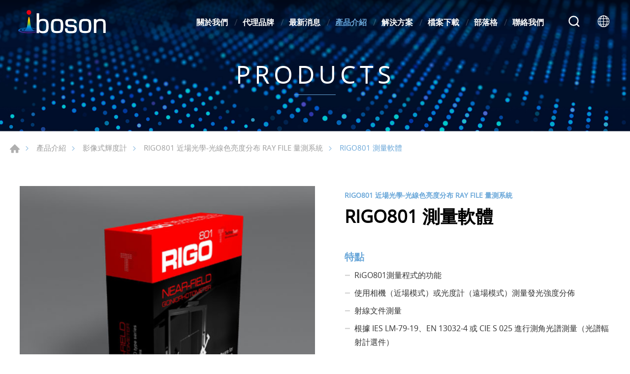

--- FILE ---
content_type: text/html; charset=UTF-8
request_url: https://www.i-boson.com/RIGO801_MEASURING_SOFTWARE
body_size: 8372
content:
<!DOCTYPE html>
<html>
<head>
    <meta http-equiv="Content-Type" content="text/html; charset=utf-8">
    <meta http-equiv="X-UA-Compatible" content="IE=11; IE=10; IE=9; IE=8; IE=7"/>
    <meta charset="utf-8">
    <meta name="viewport" content="width=device-width, initial-scale=1.0">
    
<title>RIGO801 測量軟體-波色科技</title>
<meta name="keywords" content="" />
<meta name="description" content="" />
<meta property="og:url" content="https://www.i-boson.com/RIGO801_MEASURING_SOFTWARE" />
<meta property="og:title" content="RIGO801 測量軟體" />
<meta property="og:description" content="為了進一步評估測量的發光強度分佈和生成報告，使用了Czibula&amp;Grundmann GbR的光度資料庫軟體LumCAT。 LUMCat的基本功能 將LID數據從TechnoTeam格式轉換為其他格式（EULUM-DAT，TM14，IES，Calculux等） 用於旋轉、傾斜和旋轉光強度分佈的功能 發光強度分佈的輸出（極座標圖、笛卡爾圖、錐圖） 根據 UGR 的眩光等級 等照度圖表 報告生成 有關更多資訊，請參閱製造商網站 http://www.lumcat.com。 聯繫我們" />
<meta property="og:type" content="article" />
<meta property="og:locale" content="zh-Hant" />
<meta property="og:image" content="https://www.i-boson.com/uploads/images/8fa69d673b606ae3c4b4caece81fbe13.png" />
<meta property="og:site_name" content="波色科技" />
<link rel="alternate" href="https://www.i-boson.com/RIGO801_MEASURING_SOFTWARE" hreflang="zh-Hant" />
<link rel="alternate" href="https://www.i-boson.com/en/RIGO801_MEASURING_SOFTWARE" hreflang="en-US" />
<link rel="canonical" href="https://www.i-boson.com/RIGO801_MEASURING_SOFTWARE" />
<script type="application/ld+json">
[
    {
        "@context": "https://schema.org",
        "@type": "Organization",
        "name": "波色科技股份有限公司",
        "url": "https://www.i-boson.com",
        "@id": "https://www.i-boson.com#organization",
        "logo": {
            "@type": "ImageObject",
            "url": "https://www.i-boson.com/uploads/images/7f89eab82898c33c29580f71bf52f3b3.png"
        },
        "address": "302 新竹縣竹北市台元二街10號4樓之3",
        "contactPoint": {
            "@type": "ContactPoint",
            "telephone": "+886-3-656-1178",
            "faxNumber": "+886-3-656-3178",
            "contactType": "customer service",
            "email": [
                "service@i-boson.com"
            ]
        }
    },
    {
        "@context": "https://schema.org",
        "@type": "WebSite",
        "name": "波色科技",
        "url": "https://www.i-boson.com",
        "@id": "https://www.i-boson.com#website"
    },
    {
        "@context": "https://schema.org",
        "@type": "WebPage",
        "name": "RIGO801 測量軟體",
        "description": "為了進一步評估測量的發光強度分佈和生成報告，使用了Czibula&Grundmann GbR的光度資料庫軟體LumCAT。 LUMCat的基本功能 將LID數據從TechnoTeam格式轉換為其他格式（EULUM-DAT，TM14，IES，Calculux等） 用於旋轉、傾斜和旋轉光強度分佈的功能 發光強度分佈的輸出（",
        "image": [
            {
                "@type": "ImageObject",
                "caption": "RIGO801-measuring-program_H300_thumbnail",
                "name": "RIGO801-measuring-program_H300_thumbnail",
                "url": "https://www.i-boson.com/uploads/images/8fa69d673b606ae3c4b4caece81fbe13.png",
                "thumbnail": {
                    "@type": "ImageObject",
                    "caption": "RIGO801-measuring-program_H300_thumbnail",
                    "name": "RIGO801-measuring-program_H300_thumbnail",
                    "url": "https://www.i-boson.com/uploads/images/cache/8fa69d673b606ae3c4b4caece81fbe13-120x120c00-1-1.png"
                }
            }
        ]
    },
    {
        "@context": "https://schema.org",
        "@type": "BreadcrumbList",
        "itemListElement": [
            {
                "@type": "ListItem",
                "position": 1,
                "item": {
                    "@type": "WebPage",
                    "@id": "https://www.i-boson.com",
                    "name": "首頁"
                }
            },
            {
                "@type": "ListItem",
                "position": 2,
                "item": {
                    "@type": "WebPage",
                    "@id": "https://www.i-boson.com/products",
                    "name": "產品介紹"
                }
            },
            {
                "@type": "ListItem",
                "position": 3,
                "item": {
                    "@type": "WebPage",
                    "url": "https://www.i-boson.com/Imaging_Luminance_Meter",
                    "@id": "https://www.i-boson.com/Imaging_Luminance_Meter",
                    "name": "影像式輝度計"
                }
            },
            {
                "@type": "ListItem",
                "position": 4,
                "item": {
                    "@type": "WebPage",
                    "url": "https://www.i-boson.com/Near_Field_Optics",
                    "@id": "https://www.i-boson.com/Near_Field_Optics",
                    "name": " RIGO801 近場光學-光線色亮度分布 RAY FILE 量測系統 "
                }
            },
            {
                "@type": "ListItem",
                "position": 5,
                "item": "https://www.i-boson.com/RIGO801_MEASURING_SOFTWARE",
                "name": "RIGO801 測量軟體"
            }
        ]
    },
    {
        "@context": "https://schema.org",
        "@type": "Product",
        "name": "RIGO801 測量軟體",
        "@id": "https://www.i-boson.com/RIGO801_MEASURING_SOFTWARE#product",
        "image": [
            "https://www.i-boson.com/uploads/images/cache/7162cf9624e48f5bbbc621ee006994d0-400x400.png",
            "https://www.i-boson.com/uploads/images/8fa69d673b606ae3c4b4caece81fbe13.png"
        ],
        "description": "為了進一步評估測量的發光強度分佈和生成報告，使用了Czibula&Grundmann GbR的光度資料庫軟體LumCAT。 LUMCat的基本功能 將LID數據從TechnoTeam格式轉換為其他格式（EULUM-DAT，TM14，IES，Calculux等） 用於旋轉、傾斜和旋轉光強度分佈的功能 發光強度分佈的輸出（",
        "sku": "175",
        "review": {
            "@type": "Review",
            "reviewRating": {
                "@type": "Rating",
                "ratingValue": "5",
                "bestRating": "5"
            },
            "author": {
                "@type": "Person",
                "name": "jason"
            }
        }
    }
]
</script>


    <!-- CSS -->
        <link href="/static/js/fancybox.min.css?v=20230224" rel="stylesheet" type="text/css">
    <link href="/static/css/style.css?v=20230224" rel="stylesheet" type="text/css">
    <!-- favicon 32x32 -->
    <link rel="icon" href="/static/images/favicon.ico?v=20230224" type="image/x-icon" />
    <link rel="shortcut icon" href="/static/images/favicon.ico?v=20230224" type="image/x-icon" />
    <!-- apple touch icon 180x180 -->
    <link rel="apple-touch-icon" href="/static/images/apple-touch-icon.png?v=20230224">
    <script>window.LayoutConfigure = {"webroot":"\/","baseurl":"\/"};window.web_root=window.LayoutConfigure.webroot;</script>
    <!-- Google tag (gtag.js) -->
<script async src="https://www.googletagmanager.com/gtag/js?id=G-XW3K8FB1EW"></script>
<script>
  window.dataLayer = window.dataLayer || [];
  function gtag(){dataLayer.push(arguments);}
  gtag('js', new Date());

  gtag('config', 'G-XW3K8FB1EW');
</script>
<meta name="google-site-verification" content="dPqiYWhacprQl2cmypPHl7XFX_vBv2Xl8BefoXOo4Pw" />

</head>
<body>
<div id="container">
    <!-- 頁首 START -->
    <header id="header" class="header hd01">
        <div class="hd-inner">
            <div class="sec s1">
                                    <div id="logo">
                        <a href="/" title="波色科技">
                            <img src="/static/images/logo.svg?v=20230224" alt="波色科技" width="200" height="40"/>
                        </a>
                    </div>
                                <a id="nav-btn" class="icon-thumb thumb01">
                    <span class="thumb thumb1"></span>
                    <span class="thumb thumb2"></span>
                    <span class="thumb thumb3"></span>
                </a>
                            </div>
            <div class="sec s2">
                <div class="mobile-side">
                    <!-- 主選單 START，目前單元li加class:on -->
                    <nav id="main-nav" class="nav-wrap main-nav">
                        <ul class="node1">
            <li >
            <a href="/about" title="關於我們" target="_self">關於我們</a>
                            <div class="sub-nav">
                    <ul class="node2">
                                                    <li><a href="/company" title="公司簡介" target="_self">公司簡介</a></li>
                                                    <li><a href="/about/15" title="波色十周年-視訊祝福" target="_self">波色十周年-視訊祝福</a></li>
                                                    <li><a href="/about/16" title="波色十周年-手寫祝福" target="_self">波色十周年-手寫祝福</a></li>
                                            </ul>
                </div>
                    </li>
            <li >
            <a href="/AGENCY_BRAND" title="代理品牌" target="_self">代理品牌</a>
                    </li>
            <li >
            <a href="/news" title="最新消息" target="_self">最新消息</a>
                            <div class="sub-nav">
                    <ul class="node2">
                                                    <li><a href="/news/index/1" title="公司消息" target="_self">公司消息</a></li>
                                                    <li><a href="/news/index/2" title="展覽活動" target="_self">展覽活動</a></li>
                                            </ul>
                </div>
                    </li>
            <li  class="on" >
            <a href="/products" title="產品介紹" target="_self">產品介紹</a>
                            <div class="sub-nav">
                    <ul class="node2">
                                                    <li><a href="/Spectrophotometer" title="光譜色彩輝度計" target="_self">光譜色彩輝度計</a></li>
                                                    <li><a href="/Admesy" title="Admesy 光學量測產品系列" target="_self">Admesy 光學量測產品系列</a></li>
                                                    <li><a href="/Imaging_Luminance_Meter" title="影像式輝度計" target="_self">影像式輝度計</a></li>
                                                    <li><a href="/Response_Time" title="反應時間/閃爍" target="_self">反應時間/閃爍</a></li>
                                                    <li><a href="/Film_Thickness_and_Surface_Characteristics" title="膜厚與表面特性" target="_self">膜厚與表面特性</a></li>
                                                    <li><a href="/3D_Morphology" title="3D形貌" target="_self">3D形貌</a></li>
                                                    <li><a href="/ACR_Test" title="ACR 明室對比" target="_self">ACR 明室對比</a></li>
                                                    <li><a href="/Flexible_Display_Reliability" title="柔性顯示機構可靠度" target="_self">柔性顯示機構可靠度</a></li>
                                                    <li><a href="/Microscopic_thermal_imager" title="顯微式熱影像儀" target="_self">顯微式熱影像儀</a></li>
                                                    <li><a href="/Silicon_Photonics_QE" title="矽光子量子效率量測" target="_self">矽光子量子效率量測</a></li>
                                                    <li><a href="/Spectral_Radiometer" title="光譜照度計" target="_self">光譜照度計</a></li>
                                                    <li><a href="/StrainScanner" title="應力量測" target="_self">應力量測</a></li>
                                                    <li><a href="/OSA" title="OSA 光譜儀 " target="_self">OSA 光譜儀 </a></li>
                                                    <li><a href="/products/category/112" title="消光比量測" target="_self">消光比量測</a></li>
                                                    <li><a href="/Camera_Monitor_Latency_Analyzer" title="攝影監控延遲分析" target="_self">攝影監控延遲分析</a></li>
                                                    <li><a href="/products/category/114" title="AR / VR 鏡頭" target="_self">AR / VR 鏡頭</a></li>
                                                    <li><a href="/relay_lens" title="中繼鏡" target="_self">中繼鏡</a></li>
                                                    <li><a href="/collimator-camera-module-test" title="平行光管" target="_self">平行光管</a></li>
                                                    <li><a href="/Test_Light_Source" title="測試光源" target="_self">測試光源</a></li>
                                                    <li><a href="/calibration_board_and_chart" title="訂製標定板/圖卡" target="_self">訂製標定板/圖卡</a></li>
                                            </ul>
                </div>
                    </li>
            <li >
            <a href="/applications" title="解決方案" target="_self">解決方案</a>
                            <div class="sub-nav">
                    <ul class="node2">
                                                    <li><a href="/Lighting" title="照明" target="_self">照明</a></li>
                                                    <li><a href="/Automotive_Displays_and_Lighting" title="車用顯示、燈具" target="_self">車用顯示、燈具</a></li>
                                                    <li><a href="/Esports_Display" title="電競顯示" target="_self">電競顯示</a></li>
                                                    <li><a href="/Flexible_Display" title="柔性顯示" target="_self">柔性顯示</a></li>
                                                    <li><a href="/Mini_MicroLED" title="Mini、MicroLED" target="_self">Mini、MicroLED</a></li>
                                                    <li><a href="/AR_VR" title="AR/VR" target="_self">AR/VR</a></li>
                                                    <li><a href="/Variable_Temperature_Optics" title="變溫光學" target="_self">變溫光學</a></li>
                                                    <li><a href="/OLED" title="OLED" target="_self">OLED</a></li>
                                                    <li><a href="/CMOS" title="Sensor、CMOS" target="_self">Sensor、CMOS</a></li>
                                                    <li><a href="/LCD" title="LCD" target="_self">LCD</a></li>
                                                    <li><a href="/VSCEL" title="VCSEL、TOF" target="_self">VCSEL、TOF</a></li>
                                                    <li><a href="/HUD" title="檢測服務" target="_self">檢測服務</a></li>
                                            </ul>
                </div>
                    </li>
            <li >
            <a href="/download" title="檔案下載" target="_self">檔案下載</a>
                            <div class="sub-nav">
                    <ul class="node2">
                                                    <li><a href="/download/index/9" title="Catalog" target="_self">Catalog</a></li>
                                                    <li><a href="/download/index/10" title="Drive" target="_self">Drive</a></li>
                                            </ul>
                </div>
                    </li>
            <li >
            <a href="/blog" title="部落格" target="_self">部落格</a>
                            <div class="sub-nav">
                    <ul class="node2">
                                                    <li><a href="/blog/index/8" title="擴增實境抬頭顯示" target="_self">擴增實境抬頭顯示</a></li>
                                                    <li><a href="/blog/index/10" title="顯示光學" target="_self">顯示光學</a></li>
                                            </ul>
                </div>
                    </li>
            <li >
            <a href="/contact" title="聯絡我們" target="_self">聯絡我們</a>
                            <div class="sub-nav">
                    <ul class="node2">
                                                    <li><a href="/contact/location" title="公司據點" target="_self">公司據點</a></li>
                                                    <li><a href="/contact/getInTouch" title="與我聯繫" target="_self">與我聯繫</a></li>
                                            </ul>
                </div>
                    </li>
    </ul>
                    </nav>
                    <!-- 主選單 END -->
                    <div class="hd-inquiry node-pc" data-child="dyn-inquiry"></div>
                    <!-- 快速搜尋 START -->
                                            <div class="hd-search">
                            <button class="search-btn icon icon-o i01 light">搜尋</button>
                            <div class="form-wrap form01">
                                <form method="get" action="/search">
                                    <div class="form-inner">
                                        <input class="keyword" name="keyword" type="search" value=""
                                            placeholder="請輸入關鍵字"/>
                                        <button class="btn btn01 r b i01" type="submit">搜尋</button>
                                    </div>
                                </form>
                            </div>
                        </div>
                                                                <!-- 快速搜尋 END -->
                        <div class="hd-lang">
                            <span class="lang-btn icon icon-o i02 light"
                                  href="/RIGO801_MEASURING_SOFTWARE">#LANGUAGE#</span>
                            <div class="nav-wrap lang-nav">
                                <ul>
                                                                            <li  class="on" >
                                            <a href="/RIGO801_MEASURING_SOFTWARE" title="繁體中文">繁體中文</a></li>
                                                                            <li >
                                            <a href="/en/RIGO801_MEASURING_SOFTWARE" title="ENGLISH">ENGLISH</a></li>
                                                                    </ul>
                            </div>
                        </div>
                                    </div>
            </div>
        </div>
    </header>
    <!-- 頁首 END -->
    <!-- 各單元內容 START -->


            <main id="content">
            <div class="banner banner01">
        <picture class="figure">
                                        <source srcset="/uploads/images/eb396ac94c509c25f0f649db3a15bb09.jpg" width="1920" height="400"
                        media="(min-width: 641px)" type="image/jpeg">
                                <img class="pic" src="/uploads/images/eb396ac94c509c25f0f649db3a15bb09.jpg" alt="PRODUCTS" width="1920"
                     height="400">
                    </picture>
                    <div class="text">
                <div class="title">PRODUCTS</div>
                <span></span>
            </div>
            </div>
        <div class="page">
            <div class="path path01">
                <ul>
                    <li><a href="/" title="首頁">首頁</a></li>
                    <li><a href="/products"
                           title="產品介紹">產品介紹</a></li>
                                            <li><a href="/Imaging_Luminance_Meter" title="影像式輝度計">影像式輝度計</a></li>
                                            <li><a href="/Near_Field_Optics" title=" RIGO801 近場光學-光線色亮度分布 RAY FILE 量測系統 "> RIGO801 近場光學-光線色亮度分布 RAY FILE 量測系統 </a></li>
                                        <li>RIGO801 測量軟體</li>
                </ul>
            </div>
            <div class="model tp06 sx1 sy1 mt2 mt3">
                <div class="model-inner w12">
                    <div class="sec s1 w06">
                        <div class="swiper-sec sw04">
                            <div class="swiper">
                                <div class="swiper-wrapper">
                                                                            <div class="swiper-slide">
                                            <a class="item-inner" href="/uploads/images/8fa69d673b606ae3c4b4caece81fbe13.png" title="RIGO801-measuring-program_H300_thumbnail"
                                               data-fancybox="sw04" data-caption="RIGO801-measuring-program_H300_thumbnail">
                                                <div class="figure sb100p">
                                                    <img class="pic" src="/uploads/images/8fa69d673b606ae3c4b4caece81fbe13.png" alt="RIGO801-measuring-program_H300_thumbnail"
                                                         width="300"
                                                         height="300" >
                                                </div>
                                            </a>
                                        </div>
                                                                    </div>
                            </div>
                        </div>
                        <div class="swiper-sec sw05">
                            <div class="swiper">
                                <div class="swiper-wrapper">
                                                                            <div class="swiper-slide">
                                            <div class="item-inner">
                                                <div class="figure sb100p">
                                                    <img class="pic" src="/uploads/images/8fa69d673b606ae3c4b4caece81fbe13.png" alt="RIGO801-measuring-program_H300_thumbnail"
                                                         width="300"
                                                         height="300" >
                                                </div>
                                            </div>
                                        </div>
                                                                    </div>
                                <div class="swiper-button-prev btn14"></div>
                                <div class="swiper-button-next btn15"></div>
                            </div>
                        </div>
                    </div>
                    <div class="sec s2">
                        <div class="sec-item si1">
                            <h3 class="title05 color1"> RIGO801 近場光學-光線色亮度分布 RAY FILE 量測系統 </h3>
                            <h1 class="title01 color-dark">RIGO801 測量軟體</h1>
                            <span class="title05 color-light"></span>
                        </div>
                                                    <div class="sec-item si2">
                                <!-- 條列式說明 -->
                                <div class="list list02">
                                    <dl>
                                        <dt>特點</dt>
                                                                                    <dd>RiGO801測量程式的功能</dd>
                                                                                    <dd>使用相機（近場模式）或光度計（遠場模式）測量發光強度分佈</dd>
                                                                                    <dd>射線文件測量</dd>
                                                                                    <dd>根據 IES LM-79-19、EN 13032-4 或 CIE S 025 進行測角光譜測量（光譜輻射計選件）</dd>
                                                                                    <dd>記錄穩定過程並自動開始測量</dd>
                                                                                    <dd>使用測量相機輕鬆對準測量物件</dd>
                                                                                    <dd>角解析度高達 0.1°</dd>
                                                                                    <dd>記錄來自外部測量設備（例如功率分析儀或數據記錄儀）的測量值</dd>
                                                                                    <dd>批量處理多個測量值</dd>
                                                                                    <dd>以技術團隊格式保存 LID （.TTL）、LDT 和 IES</dd>
                                                                                    <dd>以技術團隊格式保存射線資料 （.TTR）。使用 Converter801 程式轉換為各種標準格式</dd>
                                                                            </dl>
                                </div>
                            </div>
                                                                            <div class="sec-item si3">
                                <div class="editor">
                                    <h3 class="title06 color1">介紹</h3>
                                    <p _msthash="85" _msttexthash="353599311">為了進一步評估測量的發光強度分佈和生成報告，使用了<a _istranslated="1" href="http://www.lumcat.com/index.php/en/">Czibula&amp;Grundmann GbR</a>的光度資料庫軟體<a _istranslated="1" href="http://www.lumcat.com/index.php/en/software/universal-photocurrent-amplifier-with-computer-interface-3">LumCAT</a>。</p>

<h3 _msthash="86" _msttexthash="26139295">LUMCat的基本功能</h3>

<ul>
	<li _msthash="87" _msttexthash="327284009">將LID數據從TechnoTeam格式轉換為其他格式（EULUM-DAT，TM14，IES，Calculux等）</li>
	<li _msthash="88" _msttexthash="91875095">用於旋轉、傾斜和旋轉光強度分佈的功能</li>
	<li _msthash="89" _msttexthash="155926836">發光強度分佈的輸出（極座標圖、笛卡爾圖、錐圖）</li>
	<li _msthash="90" _msttexthash="31635370">根據 UGR 的眩光等級</li>
	<li _msthash="91" _msttexthash="16617965">等照度圖表</li>
	<li _msthash="92" _msttexthash="11070150">報告生成</li>
</ul>

<p _msthash="93" _msttexthash="99196461">有關更多資訊，請參閱製造商網站&nbsp;<a _istranslated="1" href="http://www.lumcat.com/">http://www.lumcat.com</a>。</p>
<img _mstalt="509106" _msthash="94" alt="LUMCat-digramms_W450.png" src="https://www.technoteam.de/apool/tnt5/content/e164/e2569/e5584/e1040/top_free_content2939/free_content2949/LUMCat-digramms_W450_eng.png" />
<form action="https://www.technoteam.de/main/contact/index_eng.html" method="GET"><button _msthash="95" _msttexthash="11959636">聯繫我們</button></form>

                                </div>
                            </div>
                        
                        <div class="sec-item si4">
                            
                                                                                                                                            </div>
                    </div>
                </div>
            </div>
            <div class="model pd5">
                <div class="model-inner w12">
                    <div class="editor article"></div>
                </div>
            </div>


                    <div class="model tp02 st2 mt3 lt4">
          <div class="model-inner w12">

              <div class="sec s1">
                  <h1 class="title01 color-dark">相關產品</h1>
              </div>
              <div class="sec s2 st1 mt2">
                  <!-- 相關產品(數量不限可多增) -->
                  <div class="row ig05">
                                                <div class="col-6 col-md-3">
                              <a class="item-inner ii109 w03" href="/3D_VIEWER" title="3D 查看器">
                                  <div class="figure sb100p">
                                      <img class="pic" src="/uploads/images/cache/63e6a78e3102d4fbde72f7e8ce38e135-400x400.jpg" alt="3D 查看器" width="300" height="300" loading="lazy">
                                  </div>
                                  <div class="text">
                                      <h3>3D 查看器</h3>
                                      <span></span>
                                  </div>
                              </a>
                          </div>
                                                <div class="col-6 col-md-3">
                              <a class="item-inner ii109 w03" href="/LID-MATCH" title="LID-MATCH">
                                  <div class="figure sb100p">
                                      <img class="pic" src="/uploads/images/cache/4cd8e1c63e5a540916e47ee90ebe2878-400x400.png" alt="LID-MATCH" width="300" height="300" loading="lazy">
                                  </div>
                                  <div class="text">
                                      <h3>LID-MATCH</h3>
                                      <span></span>
                                  </div>
                              </a>
                          </div>
                                                <div class="col-6 col-md-3">
                              <a class="item-inner ii109 w03" href="/GONIOSPECTROMETER_ADD-ON" title="GONIOSPECTROMETER ADD-ON">
                                  <div class="figure sb100p">
                                      <img class="pic" src="/uploads/images/cache/f15000920a6840cab7c6facacfe89d6f-400x400.png" alt="GONIOSPECTROMETER ADD-ON" width="300" height="300" loading="lazy">
                                  </div>
                                  <div class="text">
                                      <h3>GONIOSPECTROMETER ADD-ON</h3>
                                      <span></span>
                                  </div>
                              </a>
                          </div>
                                                <div class="col-6 col-md-3">
                              <a class="item-inner ii109 w03" href="/CONVERTER_801" title="轉換器 801">
                                  <div class="figure sb100p">
                                      <img class="pic" src="/uploads/images/cache/766be00474caa54cde3a70dffe38c421-400x400.jpg" alt="轉換器 801" width="300" height="300" loading="lazy">
                                  </div>
                                  <div class="text">
                                      <h3>轉換器 801</h3>
                                      <span></span>
                                  </div>
                              </a>
                          </div>
                                        </div>
              </div>

          </div>
      </div>
  
            <div class="model tp01 pd4">
                <div class="model-inner w12">
                    <div class="bw01">
                        <a class="btn btn02 r" href="/Near_Field_Optics" onclick-bak="window.history.back();return false;"
                           title="返回列表">返回列表</a>
                    </div>
                </div>
            </div>
        </div>
    </main>

    <!-- 各單元內容 END -->
    <div class="float-btn">
                <a class="gotop gotop01" href="#" title="TOP">TOP</a>
    </div>
    

    <!-- 頁尾 START-->
    <footer id="footer" class="footer ft01">
        <div class="sec s1">
            <div class="ft-inner row w14">
                <div class="sec-item si1 col-lg-6">
                    <nav id="footer-nav" class="nav-wrap footer-nav row lb1">
                                                                            <ul class="node1 col-12 col-lg">
                                <li>
                                    <a href="/products" title="產品介紹">產品介紹</a>
                                                                            <div class="sub-nav">
                                            <ul class="node2">
                                                                                                    <li><a href="/Spectrophotometer"
                                                           title="光譜色彩輝度計">光譜色彩輝度計</a>
                                                    </li>
                                                                                                    <li><a href="/Admesy"
                                                           title="Admesy 光學量測產品系列">Admesy 光學量測產品系列</a>
                                                    </li>
                                                                                                    <li><a href="/Imaging_Luminance_Meter"
                                                           title="影像式輝度計">影像式輝度計</a>
                                                    </li>
                                                                                                    <li><a href="/Response_Time"
                                                           title="反應時間/閃爍">反應時間/閃爍</a>
                                                    </li>
                                                                                                    <li><a href="/Film_Thickness_and_Surface_Characteristics"
                                                           title="膜厚與表面特性">膜厚與表面特性</a>
                                                    </li>
                                                                                                    <li><a href="/3D_Morphology"
                                                           title="3D形貌">3D形貌</a>
                                                    </li>
                                                                                                    <li><a href="/ACR_Test"
                                                           title="ACR 明室對比">ACR 明室對比</a>
                                                    </li>
                                                                                                    <li><a href="/Flexible_Display_Reliability"
                                                           title="柔性顯示機構可靠度">柔性顯示機構可靠度</a>
                                                    </li>
                                                                                                    <li><a href="/Microscopic_thermal_imager"
                                                           title="顯微式熱影像儀">顯微式熱影像儀</a>
                                                    </li>
                                                                                                    <li><a href="/Silicon_Photonics_QE"
                                                           title="矽光子量子效率量測">矽光子量子效率量測</a>
                                                    </li>
                                                                                                    <li><a href="/Spectral_Radiometer"
                                                           title="光譜照度計">光譜照度計</a>
                                                    </li>
                                                                                                    <li><a href="/StrainScanner"
                                                           title="應力量測">應力量測</a>
                                                    </li>
                                                                                                    <li><a href="/OSA"
                                                           title="OSA 光譜儀 ">OSA 光譜儀 </a>
                                                    </li>
                                                                                                    <li><a href="/products/category/112"
                                                           title="消光比量測">消光比量測</a>
                                                    </li>
                                                                                                    <li><a href="/Camera_Monitor_Latency_Analyzer"
                                                           title="攝影監控延遲分析">攝影監控延遲分析</a>
                                                    </li>
                                                                                                    <li><a href="/products/category/114"
                                                           title="AR / VR 鏡頭">AR / VR 鏡頭</a>
                                                    </li>
                                                                                                    <li><a href="/relay_lens"
                                                           title="中繼鏡">中繼鏡</a>
                                                    </li>
                                                                                                    <li><a href="/collimator-camera-module-test"
                                                           title="平行光管">平行光管</a>
                                                    </li>
                                                                                                    <li><a href="/Test_Light_Source"
                                                           title="測試光源">測試光源</a>
                                                    </li>
                                                                                                    <li><a href="/calibration_board_and_chart"
                                                           title="訂製標定板/圖卡">訂製標定板/圖卡</a>
                                                    </li>
                                                                                            </ul>
                                        </div>
                                                                    </li>
                            </ul>
                        
                        <ul class="node1 col-12 col-lg row">
                                                            <li class="col-6 col-sm-3 col-lg-6">
                                    <a href="/about" title="關於我們">關於我們</a>
                                </li>
                                                            <li class="col-6 col-sm-3 col-lg-6">
                                    <a href="/AGENCY_BRAND" title="代理品牌">代理品牌</a>
                                </li>
                                                            <li class="col-6 col-sm-3 col-lg-6">
                                    <a href="/news" title="最新消息">最新消息</a>
                                </li>
                                                            <li class="col-6 col-sm-3 col-lg-6">
                                    <a href="/applications" title="解決方案">解決方案</a>
                                </li>
                                                            <li class="col-6 col-sm-3 col-lg-6">
                                    <a href="/download" title="檔案下載">檔案下載</a>
                                </li>
                                                            <li class="col-6 col-sm-3 col-lg-6">
                                    <a href="/blog" title="部落格">部落格</a>
                                </li>
                                                            <li class="col-6 col-sm-3 col-lg-6">
                                    <a href="/contact" title="聯絡我們">聯絡我們</a>
                                </li>
                                                    </ul>
                    </nav>

                    
                </div>
                                <div class="sec-item si3 col-lg-5">
                                        <div class="figure">
                        <img src="https://www.i-boson.com/uploads/images/7f89eab82898c33c29580f71bf52f3b3.png" alt="波色科技股份有限公司" width="" height=""/>
                    </div>

                    <div class="corp-info st1">
                                                    <div class="list list-icon">
                                <ul>
                                                                        <li class="icon-address">
                                        <address>302 新竹縣竹北市台元二街10號4樓之3</address>
                                    </li>
                                                                        
                                                                            <li class="icon-tel">電話 : <a href="tel:+886-3-656-1178"
                                                                                  title="+886-3-656-1178">+886-3-656-1178</a>
                                        </li>
                                                                                                                <li class="icon-fax">傳真 : +886-3-656-3178</li>
                                                                                                                <li class="icon-mail">電子信箱
                                            : <a href="mailto:service@i-boson.com"
                                                 title="service@i-boson.com">service@i-boson.com</a></li>
                                                                    </ul>
                            </div>
                                            </div>
                    
                </div>
            </div>
        </div>
        <div class="sec s2">
            <div class="ft-inner w14">
                <div class="sec-item si1">
                    <div class="social-wrap social03">
                        <ul class="row">
        <li><a class="icon-facebook" href="https://www.facebook.com/profile.php?id=100063951761478" title="Facebook" target="_blank">Facebook</a></li>
        <li><a class="icon-line" href="#line" title="Line" target="_blank">Line</a></li>
        <li><a class="icon-twitter" href="https://twitter.com/ibosontech" title="Twitter" target="_blank">Twitter</a></li>
        <li><a class="icon-linkedin" href="https://www.linkedin.com/company/iboson-technology" title="in" target="_blank">in</a></li>
    </ul>
                    </div>
                </div>
                <div class="sec-item si2">
                    <div class="copyright">Copyright © 波色科技 All Rights Reserved.</div>
                     <div class="design">Da-Vinci <a href="https://www.da-vinci.com.tw" title="Da-Vinci 網頁設計" target="_blank">網頁設計</a></div>                 </div>
            </div>
        </div>
    </footer>
    <div id="mask-bg" class="mask-b"></div>
    <!-- 頁尾 END -->
</div>

<!-- 各單元JS、CSS加載設定 START -->
<script type="text/javascript" src="/static/js/jquery.js?v=20230224"></script>
<script type="text/javascript" src="/static/js/comm.js?v=20230224"></script>
    <script type="text/javascript" src="/static/js/swiper-bundle.min.js?v=20230224"></script>
    <script type="text/javascript" src="/static/js/fancybox.min.js?v=20230224"></script>
    <script>
        (function ($) {
            $(function () {
                //products-figure
                var swiper5 = new Swiper('.sw05 .swiper', {
                    slidesPerView: 'auto',
                    watchSlidesVisibility: true,
                    roundLengths: true,
                    navigation: {
                        nextEl: '.sw05 .swiper-button-next',
                        prevEl: '.sw05 .swiper-button-prev',
                    },
                })
                var swiper4 = new Swiper('.sw04 .swiper', {
                    roundLengths: true,
                    thumbs: {
                        swiper: swiper5,
                    },
                });
            })
        })(jQuery)

        //來自 beaunioncolours, 20230302改
        const thisPage = {
            addToInquiryUrl: "/inquiry/add/175",
            inquiryUrl: "/inquiry",
            removeFromInquiryUrl: "/inquiry/remove/175",
            inCart:0,
            changeInquiryCount(n) {
                document.querySelectorAll('.inquiryCount').forEach(span => span.textContent = n);
            },
            addToInquiry() {
                return fetch(this.addToInquiryUrl, {method: 'POST'})
                        .then(response => response.json())
                        .then(json => {
                            console.log(json)
                            this.changeInquiryCount(json.n);
                            this.inCart = 1;
                            $.fancybox.open({
                                src: '#pop-message',
                                type: 'inline',
                                touch: false,
                                afterLoad: () => setTimeout(() => $.fancybox.close(), 1000)
                            });
                        });
            },
            removeFromInquiry() {
                return fetch(this.removeFromInquiryUrl, {method: 'DELETE'})
                        .then(response => response.json())
                        .then(json => {
                            console.log(json)
                            this.changeInquiryCount(json.n);
                            this.inCart = 0;
                        })
            },
            handleClickAddToInquiryButton(ev) {
                // if (this.inCart) {
                // this.removeFromInquiry();
                // } else {
                this.addToInquiry();
                // }
                return ev.preventDefault();
            },

            handleClickGoToInquiryButton(ev) {
                if (!this.inCart) {
                    this.addToInquiry().then(() => window.location.href = this.inquiryUrl);
                } else {
                    window.location.href = this.inquiryUrl;
                }
                return ev.preventDefault();
            }
        }
        document.addEventListener('DOMContentLoaded', () => {
            document.querySelectorAll('.addToInquiryButton')
                    .forEach(btn => btn.addEventListener('click', ev => thisPage.handleClickAddToInquiryButton(ev)));
            document.querySelectorAll('.goToInquiryButton')
                    .forEach(btn => btn.addEventListener('click', ev => thisPage.handleClickGoToInquiryButton(ev)))
        });
    </script>
<!-- 各單元JS、CSS加載設定 END -->

<script>console.log(">>>統計代碼BODY區<<<");</script>

</body>
</html>


--- FILE ---
content_type: text/css
request_url: https://www.i-boson.com/static/css/style.css?v=20230224
body_size: 21406
content:
@charset "UTF-8";/*! normalize.css v8.0.1 | MIT License | github.com/necolas/normalize.css */html{line-height:1.2;-webkit-text-size-adjust:100%}body{margin:0}main{display:block}h1{font-size:2em;margin:.67em 0}hr{-webkit-box-sizing:content-box;box-sizing:content-box;height:0;overflow:visible}pre{font-family:monospace,monospace;font-size:1em}a{background-color:transparent}abbr[title]{border-bottom:none;text-decoration:underline;-webkit-text-decoration:underline dotted;text-decoration:underline dotted}b,strong{font-weight:bolder}code,kbd,samp{font-family:monospace,monospace;font-size:1em}small{font-size:80%}sub,sup{font-size:75%;line-height:0;position:relative;vertical-align:baseline}sub{bottom:-.25em}sup{top:-.5em}img{max-width:100%;height:auto!important;border-style:none}button,input,optgroup,select,textarea{font-family:inherit;font-size:100%;line-height:1.15;margin:0}button,input,select,textarea{-webkit-appearance:none;-moz-appearance:none;appearance:none}button,input{overflow:visible}button,select{text-transform:none}[type=button]::-moz-focus-inner,[type=reset]::-moz-focus-inner,[type=submit]::-moz-focus-inner,button::-moz-focus-inner{border-style:none;padding:0}[type=button]:-moz-focusring,[type=reset]:-moz-focusring,[type=submit]:-moz-focusring,button:-moz-focusring{outline:1px dotted ButtonText}fieldset{padding:.35em .75em .625em}legend{-webkit-box-sizing:border-box;box-sizing:border-box;color:inherit;display:table;max-width:100%;padding:0;white-space:normal}progress{vertical-align:baseline}textarea{overflow:auto}[type=checkbox],[type=radio]{-webkit-box-sizing:border-box;box-sizing:border-box;padding:0}[type=number]::-webkit-inner-spin-button,[type=number]::-webkit-outer-spin-button{height:auto}[type=search]{outline-offset:-2px}[type=search]::-webkit-search-decoration{-webkit-appearance:none;appearance:none}details{display:block}summary{display:list-item}template{display:none}[hidden]{display:none}/*!
 * Bootstrap Grid v4.5.2 (https://getbootstrap.com/)
 * Copyright 2011-2020 The Bootstrap Authors
 * Copyright 2011-2020 Twitter, Inc.
 * Licensed under MIT (https://github.com/twbs/bootstrap/blob/main/LICENSE)
 */.row{display:-webkit-box;display:-ms-flexbox;display:flex;-ms-flex-wrap:wrap;flex-wrap:wrap}.col,.col-1,.col-10,.col-11,.col-12,.col-2,.col-3,.col-4,.col-5,.col-6,.col-7,.col-8,.col-9,.col-auto,.col-lg,.col-lg-1,.col-lg-10,.col-lg-11,.col-lg-12,.col-lg-2,.col-lg-3,.col-lg-4,.col-lg-5,.col-lg-6,.col-lg-7,.col-lg-8,.col-lg-9,.col-lg-auto,.col-md,.col-md-1,.col-md-10,.col-md-11,.col-md-12,.col-md-2,.col-md-3,.col-md-4,.col-md-5,.col-md-6,.col-md-7,.col-md-8,.col-md-9,.col-md-auto,.col-sm,.col-sm-1,.col-sm-10,.col-sm-11,.col-sm-12,.col-sm-2,.col-sm-3,.col-sm-4,.col-sm-5,.col-sm-6,.col-sm-7,.col-sm-8,.col-sm-9,.col-sm-auto,.col-xl,.col-xl-1,.col-xl-10,.col-xl-11,.col-xl-12,.col-xl-2,.col-xl-3,.col-xl-4,.col-xl-5,.col-xl-6,.col-xl-7,.col-xl-8,.col-xl-9,.col-xl-auto{position:relative;width:100%}.col{-ms-flex-preferred-size:0;flex-basis:0;-webkit-box-flex:1;-ms-flex-positive:1;flex-grow:1;max-width:100%}.col-auto{-webkit-box-flex:0;-ms-flex:0 0 auto;flex:0 0 auto;width:auto;max-width:100%}.col-1{-webkit-box-flex:0;-ms-flex:0 0 8.33333%;flex:0 0 8.33333%;max-width:8.33333%}.col-2{-webkit-box-flex:0;-ms-flex:0 0 16.66667%;flex:0 0 16.66667%;max-width:16.66667%}.col-3{-webkit-box-flex:0;-ms-flex:0 0 25%;flex:0 0 25%;max-width:25%}.col-4{-webkit-box-flex:0;-ms-flex:0 0 33.33333%;flex:0 0 33.33333%;max-width:33.33333%}.col-5{-webkit-box-flex:0;-ms-flex:0 0 41.66667%;flex:0 0 41.66667%;max-width:41.66667%}.col-6{-webkit-box-flex:0;-ms-flex:0 0 50%;flex:0 0 50%;max-width:50%}.col-7{-webkit-box-flex:0;-ms-flex:0 0 58.33333%;flex:0 0 58.33333%;max-width:58.33333%}.col-8{-webkit-box-flex:0;-ms-flex:0 0 66.66667%;flex:0 0 66.66667%;max-width:66.66667%}.col-9{-webkit-box-flex:0;-ms-flex:0 0 75%;flex:0 0 75%;max-width:75%}.col-10{-webkit-box-flex:0;-ms-flex:0 0 83.33333%;flex:0 0 83.33333%;max-width:83.33333%}.col-11{-webkit-box-flex:0;-ms-flex:0 0 91.66667%;flex:0 0 91.66667%;max-width:91.66667%}.col-12{-webkit-box-flex:0;-ms-flex:0 0 100%;flex:0 0 100%;max-width:100%}@media (min-width:640px){.col-sm{-ms-flex-preferred-size:0;flex-basis:0;-webkit-box-flex:1;-ms-flex-positive:1;flex-grow:1;max-width:100%}.col-sm-auto{-webkit-box-flex:0;-ms-flex:0 0 auto;flex:0 0 auto;width:auto;max-width:100%}.col-sm-1{-webkit-box-flex:0;-ms-flex:0 0 8.33333%;flex:0 0 8.33333%;max-width:8.33333%}.col-sm-2{-webkit-box-flex:0;-ms-flex:0 0 16.66667%;flex:0 0 16.66667%;max-width:16.66667%}.col-sm-3{-webkit-box-flex:0;-ms-flex:0 0 25%;flex:0 0 25%;max-width:25%}.col-sm-4{-webkit-box-flex:0;-ms-flex:0 0 33.33333%;flex:0 0 33.33333%;max-width:33.33333%}.col-sm-5{-webkit-box-flex:0;-ms-flex:0 0 41.66667%;flex:0 0 41.66667%;max-width:41.66667%}.col-sm-6{-webkit-box-flex:0;-ms-flex:0 0 50%;flex:0 0 50%;max-width:50%}.col-sm-7{-webkit-box-flex:0;-ms-flex:0 0 58.33333%;flex:0 0 58.33333%;max-width:58.33333%}.col-sm-8{-webkit-box-flex:0;-ms-flex:0 0 66.66667%;flex:0 0 66.66667%;max-width:66.66667%}.col-sm-9{-webkit-box-flex:0;-ms-flex:0 0 75%;flex:0 0 75%;max-width:75%}.col-sm-10{-webkit-box-flex:0;-ms-flex:0 0 83.33333%;flex:0 0 83.33333%;max-width:83.33333%}.col-sm-11{-webkit-box-flex:0;-ms-flex:0 0 91.66667%;flex:0 0 91.66667%;max-width:91.66667%}.col-sm-12{-webkit-box-flex:0;-ms-flex:0 0 100%;flex:0 0 100%;max-width:100%}}@media (min-width:768px){.col-md{-ms-flex-preferred-size:0;flex-basis:0;-webkit-box-flex:1;-ms-flex-positive:1;flex-grow:1;max-width:100%}.col-md-auto{-webkit-box-flex:0;-ms-flex:0 0 auto;flex:0 0 auto;width:auto;max-width:100%}.col-md-1{-webkit-box-flex:0;-ms-flex:0 0 8.33333%;flex:0 0 8.33333%;max-width:8.33333%}.col-md-2{-webkit-box-flex:0;-ms-flex:0 0 16.66667%;flex:0 0 16.66667%;max-width:16.66667%}.col-md-3{-webkit-box-flex:0;-ms-flex:0 0 25%;flex:0 0 25%;max-width:25%}.col-md-4{-webkit-box-flex:0;-ms-flex:0 0 33.33333%;flex:0 0 33.33333%;max-width:33.33333%}.col-md-5{-webkit-box-flex:0;-ms-flex:0 0 41.66667%;flex:0 0 41.66667%;max-width:41.66667%}.col-md-6{-webkit-box-flex:0;-ms-flex:0 0 50%;flex:0 0 50%;max-width:50%}.col-md-7{-webkit-box-flex:0;-ms-flex:0 0 58.33333%;flex:0 0 58.33333%;max-width:58.33333%}.col-md-8{-webkit-box-flex:0;-ms-flex:0 0 66.66667%;flex:0 0 66.66667%;max-width:66.66667%}.col-md-9{-webkit-box-flex:0;-ms-flex:0 0 75%;flex:0 0 75%;max-width:75%}.col-md-10{-webkit-box-flex:0;-ms-flex:0 0 83.33333%;flex:0 0 83.33333%;max-width:83.33333%}.col-md-11{-webkit-box-flex:0;-ms-flex:0 0 91.66667%;flex:0 0 91.66667%;max-width:91.66667%}.col-md-12{-webkit-box-flex:0;-ms-flex:0 0 100%;flex:0 0 100%;max-width:100%}}@media (min-width:1024px){.col-lg{-ms-flex-preferred-size:0;flex-basis:0;-webkit-box-flex:1;-ms-flex-positive:1;flex-grow:1;max-width:100%}.col-lg-auto{-webkit-box-flex:0;-ms-flex:0 0 auto;flex:0 0 auto;width:auto;max-width:100%}.col-lg-1{-webkit-box-flex:0;-ms-flex:0 0 8.33333%;flex:0 0 8.33333%;max-width:8.33333%}.col-lg-2{-webkit-box-flex:0;-ms-flex:0 0 16.66667%;flex:0 0 16.66667%;max-width:16.66667%}.col-lg-3{-webkit-box-flex:0;-ms-flex:0 0 25%;flex:0 0 25%;max-width:25%}.col-lg-4{-webkit-box-flex:0;-ms-flex:0 0 33.33333%;flex:0 0 33.33333%;max-width:33.33333%}.col-lg-5{-webkit-box-flex:0;-ms-flex:0 0 41.66667%;flex:0 0 41.66667%;max-width:41.66667%}.col-lg-6{-webkit-box-flex:0;-ms-flex:0 0 50%;flex:0 0 50%;max-width:50%}.col-lg-7{-webkit-box-flex:0;-ms-flex:0 0 58.33333%;flex:0 0 58.33333%;max-width:58.33333%}.col-lg-8{-webkit-box-flex:0;-ms-flex:0 0 66.66667%;flex:0 0 66.66667%;max-width:66.66667%}.col-lg-9{-webkit-box-flex:0;-ms-flex:0 0 75%;flex:0 0 75%;max-width:75%}.col-lg-10{-webkit-box-flex:0;-ms-flex:0 0 83.33333%;flex:0 0 83.33333%;max-width:83.33333%}.col-lg-11{-webkit-box-flex:0;-ms-flex:0 0 91.66667%;flex:0 0 91.66667%;max-width:91.66667%}.col-lg-12{-webkit-box-flex:0;-ms-flex:0 0 100%;flex:0 0 100%;max-width:100%}}@media (min-width:1200px){.col-xl{-ms-flex-preferred-size:0;flex-basis:0;-webkit-box-flex:1;-ms-flex-positive:1;flex-grow:1;max-width:100%}.col-xl-auto{-webkit-box-flex:0;-ms-flex:0 0 auto;flex:0 0 auto;width:auto;max-width:100%}.col-xl-1{-webkit-box-flex:0;-ms-flex:0 0 8.33333%;flex:0 0 8.33333%;max-width:8.33333%}.col-xl-2{-webkit-box-flex:0;-ms-flex:0 0 16.66667%;flex:0 0 16.66667%;max-width:16.66667%}.col-xl-3{-webkit-box-flex:0;-ms-flex:0 0 25%;flex:0 0 25%;max-width:25%}.col-xl-4{-webkit-box-flex:0;-ms-flex:0 0 33.33333%;flex:0 0 33.33333%;max-width:33.33333%}.col-xl-5{-webkit-box-flex:0;-ms-flex:0 0 41.66667%;flex:0 0 41.66667%;max-width:41.66667%}.col-xl-6{-webkit-box-flex:0;-ms-flex:0 0 50%;flex:0 0 50%;max-width:50%}.col-xl-7{-webkit-box-flex:0;-ms-flex:0 0 58.33333%;flex:0 0 58.33333%;max-width:58.33333%}.col-xl-8{-webkit-box-flex:0;-ms-flex:0 0 66.66667%;flex:0 0 66.66667%;max-width:66.66667%}.col-xl-9{-webkit-box-flex:0;-ms-flex:0 0 75%;flex:0 0 75%;max-width:75%}.col-xl-10{-webkit-box-flex:0;-ms-flex:0 0 83.33333%;flex:0 0 83.33333%;max-width:83.33333%}.col-xl-11{-webkit-box-flex:0;-ms-flex:0 0 91.66667%;flex:0 0 91.66667%;max-width:91.66667%}.col-xl-12{-webkit-box-flex:0;-ms-flex:0 0 100%;flex:0 0 100%;max-width:100%}}@font-face{font-family:swiper-icons;src:url("data:application/font-woff;charset=utf-8;base64, [base64]//wADZ2x5ZgAAAywAAADMAAAD2MHtryVoZWFkAAABbAAAADAAAAA2E2+eoWhoZWEAAAGcAAAAHwAAACQC9gDzaG10eAAAAigAAAAZAAAArgJkABFsb2NhAAAC0AAAAFoAAABaFQAUGG1heHAAAAG8AAAAHwAAACAAcABAbmFtZQAAA/gAAAE5AAACXvFdBwlwb3N0AAAFNAAAAGIAAACE5s74hXjaY2BkYGAAYpf5Hu/j+W2+MnAzMYDAzaX6QjD6/4//Bxj5GA8AuRwMYGkAPywL13jaY2BkYGA88P8Agx4j+/8fQDYfA1AEBWgDAIB2BOoAeNpjYGRgYNBh4GdgYgABEMnIABJzYNADCQAACWgAsQB42mNgYfzCOIGBlYGB0YcxjYGBwR1Kf2WQZGhhYGBiYGVmgAFGBiQQkOaawtDAoMBQxXjg/wEGPcYDDA4wNUA2CCgwsAAAO4EL6gAAeNpj2M0gyAACqxgGNWBkZ2D4/wMA+xkDdgAAAHjaY2BgYGaAYBkGRgYQiAHyGMF8FgYHIM3DwMHABGQrMOgyWDLEM1T9/w8UBfEMgLzE////P/5//f/V/xv+r4eaAAeMbAxwIUYmIMHEgKYAYjUcsDAwsLKxc3BycfPw8jEQA/[base64]/uznmfPFBNODM2K7MTQ45YEAZqGP81AmGGcF3iPqOop0r1SPTaTbVkfUe4HXj97wYE+yNwWYxwWu4v1ugWHgo3S1XdZEVqWM7ET0cfnLGxWfkgR42o2PvWrDMBSFj/IHLaF0zKjRgdiVMwScNRAoWUoH78Y2icB/yIY09An6AH2Bdu/UB+yxopYshQiEvnvu0dURgDt8QeC8PDw7Fpji3fEA4z/PEJ6YOB5hKh4dj3EvXhxPqH/SKUY3rJ7srZ4FZnh1PMAtPhwP6fl2PMJMPDgeQ4rY8YT6Gzao0eAEA409DuggmTnFnOcSCiEiLMgxCiTI6Cq5DZUd3Qmp10vO0LaLTd2cjN4fOumlc7lUYbSQcZFkutRG7g6JKZKy0RmdLY680CDnEJ+UMkpFFe1RN7nxdVpXrC4aTtnaurOnYercZg2YVmLN/d/gczfEimrE/fs/bOuq29Zmn8tloORaXgZgGa78yO9/cnXm2BpaGvq25Dv9S4E9+5SIc9PqupJKhYFSSl47+Qcr1mYNAAAAeNptw0cKwkAAAMDZJA8Q7OUJvkLsPfZ6zFVERPy8qHh2YER+3i/BP83vIBLLySsoKimrqKqpa2hp6+jq6RsYGhmbmJqZSy0sraxtbO3sHRydnEMU4uR6yx7JJXveP7WrDycAAAAAAAH//wACeNpjYGRgYOABYhkgZgJCZgZNBkYGLQZtIJsFLMYAAAw3ALgAeNolizEKgDAQBCchRbC2sFER0YD6qVQiBCv/H9ezGI6Z5XBAw8CBK/m5iQQVauVbXLnOrMZv2oLdKFa8Pjuru2hJzGabmOSLzNMzvutpB3N42mNgZGBg4GKQYzBhYMxJLMlj4GBgAYow/P/PAJJhLM6sSoWKfWCAAwDAjgbRAAB42mNgYGBkAIIbCZo5IPrmUn0hGA0AO8EFTQAA") format("woff");font-weight:400;font-style:normal}.swiper{margin-left:auto;margin-right:auto;position:relative;overflow:hidden;list-style:none;padding:0;z-index:1}.swiper-wrapper{position:relative;width:100%;height:100%;z-index:1;display:-webkit-box;display:-ms-flexbox;display:flex;-webkit-transition-property:-webkit-transform;transition-property:-webkit-transform;-o-transition-property:transform;transition-property:transform;transition-property:transform,-webkit-transform;-webkit-box-sizing:content-box;box-sizing:content-box}.swiper-android .swiper-slide,.swiper-wrapper{-webkit-transform:translate3d(0,0,0);transform:translate3d(0,0,0)}.swiper-pointer-events{-ms-touch-action:pan-y;touch-action:pan-y}.swiper-pointer-events.swiper-vertical{-ms-touch-action:pan-x;touch-action:pan-x}.swiper-slide{-ms-flex-negative:0;flex-shrink:0;width:100%;height:100%;position:relative;-webkit-transition-property:-webkit-transform;transition-property:-webkit-transform;-o-transition-property:transform;transition-property:transform;transition-property:transform,-webkit-transform}.swiper-slide-invisible-blank{visibility:hidden}.swiper-autoheight,.swiper-autoheight .swiper-slide{height:auto}.swiper-autoheight .swiper-wrapper{-webkit-box-align:start;-ms-flex-align:start;align-items:flex-start;-webkit-transition-property:height,-webkit-transform;transition-property:height,-webkit-transform;-o-transition-property:transform,height;transition-property:transform,height;transition-property:transform,height,-webkit-transform}.swiper-css-mode>.swiper-wrapper{overflow:auto;scrollbar-width:none;-ms-overflow-style:none}.swiper-css-mode>.swiper-wrapper::-webkit-scrollbar{display:none}.swiper-css-mode>.swiper-wrapper>.swiper-slide{scroll-snap-align:start start}.swiper-horizontal.swiper-css-mode>.swiper-wrapper{-ms-scroll-snap-type:x mandatory;scroll-snap-type:x mandatory}.swiper-centered>.swiper-wrapper::before{content:'';-ms-flex-negative:0;flex-shrink:0;-webkit-box-ordinal-group:10000;-ms-flex-order:9999;order:9999}.swiper-centered.swiper-horizontal>.swiper-wrapper>.swiper-slide:first-child{-webkit-margin-start:var(--swiper-centered-offset-before);margin-inline-start:var(--swiper-centered-offset-before)}.swiper-centered.swiper-horizontal>.swiper-wrapper::before{height:100%;width:var(--swiper-centered-offset-after)}.swiper-centered.swiper-vertical>.swiper-wrapper:before{width:100%;height:var(--swiper-centered-offset-after)}.swiper-centered.swiper-vertical>.swiper-wrapper>.swiper-slide:first-child{-webkit-margin-before:var(--swiper-centered-offset-before);margin-block-start:var(--swiper-centered-offset-before)}.swiper-centered>.swiper-wrapper>.swiper-slide{scroll-snap-align:center center}.swiper-button-next,.swiper-button-prev{position:absolute;top:50%;z-index:10;cursor:pointer}.swiper-button-next.swiper-button-disabled,.swiper-button-prev.swiper-button-disabled{opacity:.35;cursor:auto;pointer-events:none}.swiper-button-prev,.swiper-rtl .swiper-button-next{left:10px;right:auto}.swiper-button-prev::after,.swiper-rtl .swiper-button-next::after{content:'prev'}.swiper-button-next,.swiper-rtl .swiper-button-prev{right:10px;left:auto}.swiper-button-next::after,.swiper-rtl .swiper-button-prev::after{content:'next'}.swiper-button-lock{display:none}.swiper-pagination{position:absolute;text-align:center;-webkit-transition:.3s opacity;-o-transition:.3s opacity;transition:.3s opacity;-webkit-transform:translate3d(0,0,0);transform:translate3d(0,0,0);z-index:10}.swiper-pagination.swiper-pagination-hidden{opacity:0}.swiper-horizontal>.swiper-pagination-bullets,.swiper-pagination-bullets.swiper-pagination-horizontal,.swiper-pagination-custom,.swiper-pagination-fraction{bottom:10px;left:0;width:100%}.swiper-pagination-bullets-dynamic{overflow:hidden;font-size:0}.swiper-pagination-bullets-dynamic .swiper-pagination-bullet{-webkit-transform:scale(.33);-ms-transform:scale(.33);transform:scale(.33);position:relative}.swiper-pagination-bullets-dynamic .swiper-pagination-bullet-active{-webkit-transform:scale(1);-ms-transform:scale(1);transform:scale(1)}.swiper-pagination-bullets-dynamic .swiper-pagination-bullet-active-main{-webkit-transform:scale(1);-ms-transform:scale(1);transform:scale(1)}.swiper-pagination-bullets-dynamic .swiper-pagination-bullet-active-prev{-webkit-transform:scale(.66);-ms-transform:scale(.66);transform:scale(.66)}.swiper-pagination-bullets-dynamic .swiper-pagination-bullet-active-prev-prev{-webkit-transform:scale(.33);-ms-transform:scale(.33);transform:scale(.33)}.swiper-pagination-bullets-dynamic .swiper-pagination-bullet-active-next{-webkit-transform:scale(.66);-ms-transform:scale(.66);transform:scale(.66)}.swiper-pagination-bullets-dynamic .swiper-pagination-bullet-active-next-next{-webkit-transform:scale(.33);-ms-transform:scale(.33);transform:scale(.33)}.swiper-pagination-bullet{width:var(--swiper-pagination-bullet-width,var(--swiper-pagination-bullet-size,8px));height:var(--swiper-pagination-bullet-height,var(--swiper-pagination-bullet-size,8px));display:inline-block;border-radius:50%;background:var(--swiper-pagination-bullet-inactive-color,#000);opacity:var(--swiper-pagination-bullet-inactive-opacity,.2)}button.swiper-pagination-bullet{border:none;margin:0;padding:0;-webkit-box-shadow:none;box-shadow:none;-webkit-appearance:none;-moz-appearance:none;appearance:none}.swiper-pagination-clickable .swiper-pagination-bullet{cursor:pointer}.swiper-pagination-bullet:only-child{display:none!important}.swiper-pagination-bullet-active{opacity:var(--swiper-pagination-bullet-opacity,1);background:var(--swiper-pagination-color,var(--swiper-theme-color))}.swiper-horizontal>.swiper-pagination-bullets .swiper-pagination-bullet{margin:0 var(--swiper-pagination-bullet-horizontal-gap,4px)}.swiper-horizontal>.swiper-pagination-bullets.swiper-pagination-bullets-dynamic{left:50%;-webkit-transform:translateX(-50%);-ms-transform:translateX(-50%);transform:translateX(-50%);white-space:nowrap}.swiper-horizontal>.swiper-pagination-bullets.swiper-pagination-bullets-dynamic .swiper-pagination-bullet{-webkit-transition:.2s left,.2s -webkit-transform;transition:.2s left,.2s -webkit-transform;-o-transition:.2s transform,.2s left;transition:.2s transform,.2s left;transition:.2s transform,.2s left,.2s -webkit-transform}.swiper-pagination-horizontal.swiper-pagination-bullets .swiper-pagination-bullet{margin:0 var(--swiper-pagination-bullet-horizontal-gap,4px)}.swiper-pagination-horizontal.swiper-pagination-bullets.swiper-pagination-bullets-dynamic{left:50%;-webkit-transform:translateX(-50%);-ms-transform:translateX(-50%);transform:translateX(-50%);white-space:nowrap}.swiper-pagination-horizontal.swiper-pagination-bullets.swiper-pagination-bullets-dynamic .swiper-pagination-bullet{-webkit-transition:.2s left,.2s -webkit-transform;transition:.2s left,.2s -webkit-transform;-o-transition:.2s transform,.2s left;transition:.2s transform,.2s left;transition:.2s transform,.2s left,.2s -webkit-transform}.swiper-horizontal.swiper-rtl>.swiper-pagination-bullets-dynamic .swiper-pagination-bullet{-webkit-transition:.2s right,.2s -webkit-transform;transition:.2s right,.2s -webkit-transform;-o-transition:.2s transform,.2s right;transition:.2s transform,.2s right;transition:.2s transform,.2s right,.2s -webkit-transform}.swiper-pagination-progressbar{background:rgba(0,0,0,.25);position:absolute}.swiper-pagination-progressbar .swiper-pagination-progressbar-fill{background:var(--swiper-pagination-color,var(--swiper-theme-color));position:absolute;left:0;top:0;width:100%;height:100%;-webkit-transform:scale(0);-ms-transform:scale(0);transform:scale(0);-webkit-transform-origin:left top;-ms-transform-origin:left top;transform-origin:left top}.swiper-rtl .swiper-pagination-progressbar .swiper-pagination-progressbar-fill{-webkit-transform-origin:right top;-ms-transform-origin:right top;transform-origin:right top}.swiper-horizontal>.swiper-pagination-progressbar{width:100%;height:4px;left:0;top:0}.swiper-horizontal>.swiper-pagination-progressbar.swiper-pagination-progressbar-opposite{width:4px;height:100%;left:0;top:0}.swiper-pagination-progressbar.swiper-pagination-horizontal{width:100%;height:4px;left:0;top:0}.swiper-pagination-progressbar.swiper-pagination-horizontal.swiper-pagination-progressbar-opposite{width:4px;height:100%;left:0;top:0}.swiper-pagination-lock{display:none}.swiper-scrollbar{border-radius:10px;position:relative;-ms-touch-action:none;background:rgba(0,0,0,.1)}.swiper-horizontal>.swiper-scrollbar{position:absolute;left:1%;bottom:3px;z-index:50;height:5px;width:98%}.swiper-scrollbar-drag{height:100%;width:100%;position:relative;background:rgba(0,0,0,.5);border-radius:10px;left:0;top:0}.swiper-scrollbar-cursor-drag{cursor:move}.swiper-scrollbar-lock{display:none}.swiper-zoom-container{width:100%;height:100%;display:-webkit-box;display:-ms-flexbox;display:flex;-webkit-box-pack:center;-ms-flex-pack:center;justify-content:center;-webkit-box-align:center;-ms-flex-align:center;align-items:center;text-align:center}.swiper-zoom-container>img{max-width:100%;max-height:100%;-o-object-fit:contain;object-fit:contain}.swiper-zoom-container>svg{max-width:100%;max-height:100%;-o-object-fit:contain;object-fit:contain}.swiper-zoom-container>canvas{max-width:100%;max-height:100%;-o-object-fit:contain;object-fit:contain}.swiper-slide-zoomed{cursor:move}@-webkit-keyframes swiper-preloader-spin{100%{-webkit-transform:rotate(360deg);transform:rotate(360deg)}}@keyframes swiper-preloader-spin{100%{-webkit-transform:rotate(360deg);transform:rotate(360deg)}}.swiper-lazy-preloader{width:42px;height:42px;position:absolute;left:50%;top:50%;margin-left:-21px;margin-top:-21px;z-index:10;-webkit-transform-origin:50%;-ms-transform-origin:50%;transform-origin:50%;-webkit-animation:swiper-preloader-spin 1s infinite linear;animation:swiper-preloader-spin 1s infinite linear;-webkit-box-sizing:border-box;box-sizing:border-box;border:4px solid var(--swiper-preloader-color,var(--swiper-theme-color));border-radius:50%;border-top-color:transparent}.swiper-lazy-preloader-white{--swiper-preloader-color:#fff}.swiper-lazy-preloader-black{--swiper-preloader-color:#000}.swiper .swiper-notification{position:absolute;left:0;top:0;pointer-events:none;opacity:0;z-index:-1000}.swiper-free-mode>.swiper-wrapper{-webkit-transition-timing-function:ease-out;-o-transition-timing-function:ease-out;transition-timing-function:ease-out;margin:0 auto}.swiper-grid>.swiper-wrapper{-ms-flex-wrap:wrap;flex-wrap:wrap}.swiper-grid-column>.swiper-wrapper{-ms-flex-wrap:wrap;flex-wrap:wrap;-webkit-box-orient:vertical;-webkit-box-direction:normal;-ms-flex-direction:column;flex-direction:column}.swiper-fade .swiper-slide{pointer-events:none;-webkit-transition-property:opacity;-o-transition-property:opacity;transition-property:opacity}.swiper-fade .swiper-slide .swiper-slide{pointer-events:none}.swiper-fade .swiper-slide-active,.swiper-fade .swiper-slide-active .swiper-slide-active{pointer-events:auto}.swiper-fade.swiper-free-mode .swiper-slide{-webkit-transition-timing-function:ease-out;-o-transition-timing-function:ease-out;transition-timing-function:ease-out}.swiper-cube,.swiper-flip{overflow:visible}.swiper-cube .swiper-slide,.swiper-flip .swiper-slide{pointer-events:none;-webkit-backface-visibility:hidden;backface-visibility:hidden;z-index:1}.swiper-cube .swiper-slide .swiper-slide,.swiper-flip .swiper-slide .swiper-slide{pointer-events:none}.swiper-cube .swiper-slide-shadow-bottom,.swiper-cube .swiper-slide-shadow-left,.swiper-cube .swiper-slide-shadow-right,.swiper-cube .swiper-slide-shadow-top,.swiper-flip .swiper-slide-shadow-bottom,.swiper-flip .swiper-slide-shadow-left,.swiper-flip .swiper-slide-shadow-right,.swiper-flip .swiper-slide-shadow-top{z-index:0;-webkit-backface-visibility:hidden;backface-visibility:hidden}.swiper-cube .swiper-slide-active,.swiper-cube .swiper-slide-active .swiper-slide-active,.swiper-flip .swiper-slide-active,.swiper-flip .swiper-slide-active .swiper-slide-active{pointer-events:auto}.swiper-cube .swiper-slide{visibility:hidden;-webkit-transform-origin:0 0;-ms-transform-origin:0 0;transform-origin:0 0;width:100%;height:100%}.swiper-cube .swiper-slide-active{visibility:visible}.swiper-cube .swiper-slide-next{pointer-events:auto;visibility:visible}.swiper-cube .swiper-slide-next+.swiper-slide{pointer-events:auto;visibility:visible}.swiper-cube .swiper-slide-prev{pointer-events:auto;visibility:visible}.swiper-cube .swiper-cube-shadow{position:absolute;left:0;bottom:0;width:100%;height:100%;opacity:.6;z-index:0}.swiper-cube .swiper-cube-shadow:before{content:'';background:#000;position:absolute;left:0;top:0;bottom:0;right:0;-webkit-filter:blur(50px);filter:blur(50px)}.swiper-cube.swiper-rtl .swiper-slide{-webkit-transform-origin:100% 0;-ms-transform-origin:100% 0;transform-origin:100% 0}.swiper-creative .swiper-slide{-webkit-backface-visibility:hidden;backface-visibility:hidden;overflow:hidden;-webkit-transition-property:opacity,height,-webkit-transform;transition-property:opacity,height,-webkit-transform;-o-transition-property:transform,opacity,height;transition-property:transform,opacity,height;transition-property:transform,opacity,height,-webkit-transform}.swiper-cards{overflow:visible}.swiper-cards .swiper-slide{-webkit-transform-origin:center bottom;-ms-transform-origin:center bottom;transform-origin:center bottom;-webkit-backface-visibility:hidden;backface-visibility:hidden;overflow:hidden}.api-wrap{position:relative;height:0}.api-wrap embed,.api-wrap iframe,.api-wrap object,.api-wrap video{width:100%;height:100%;position:absolute;top:50%;left:50%;-webkit-transform:translate(-50%,-50%);-ms-transform:translate(-50%,-50%);transform:translate(-50%,-50%);z-index:1}.api01{padding:0 0 56.25%}.api02,.api03{height:300px}@media screen and (min-width:769px){.api02{height:400px}.api03{height:100%}}@-webkit-keyframes scaleIn{from{-webkit-transform:scale(1.2);transform:scale(1.2)}to{-webkit-transform:scale(1);transform:scale(1)}}@keyframes scaleIn{from{-webkit-transform:scale(1.2);transform:scale(1.2)}to{-webkit-transform:scale(1);transform:scale(1)}}.banner{margin:0 auto;position:relative;overflow:hidden}.banner .figure{-webkit-animation:scaleIn 3s;animation:scaleIn 3s}.banner .text{position:absolute;top:50%;left:50%;-webkit-transform:translate(-50%,-50%);-ms-transform:translate(-50%,-50%);transform:translate(-50%,-50%);z-index:1;width:100%;text-align:center;color:#fff;text-shadow:0 0 15px rgba(0,0,0,.3);line-height:1;z-index:2}.banner .text span{font-size:12px;font-size:.75rem;opacity:.9}@media screen and (min-width:768px){.banner .text span{font-size:15px;font-size:.9375rem}}.banner .title{font-size:30px;font-size:1.875rem;line-height:1.2;position:relative}@media screen and (min-width:768px){.banner .title{font-size:50px;font-size:3.125rem}}.banner01 .figure{padding:0 0 200px}.banner01 .title{letter-spacing:.5rem}.banner01 .title:after{content:'';display:block;width:50px;height:1px;background:#68a6d8;margin:5px auto}.banner01 .text{padding:50px 0 0}@media screen and (min-width:768px){.banner01 .title:after{width:84px}.banner01 .figure{padding:0 0 300px}.banner01 .text{padding-top:5%}}@media screen and (min-width:769px){.banner01 .title:after{margin:10px auto 15px}}@media screen and (min-width:1100px){.banner01 .figure{padding:0 0 20.85%}}.btn,.icon{display:inline-block;text-align:center}.btn.r,.icon.r{border-radius:50px}.btn{line-height:1.2}.icon{font-size:0;border:none;line-height:1;position:relative}.icon:before{content:'';display:block;width:75%;height:75%;position:absolute;top:50%;left:50%;-webkit-transform:translate(-50%,-50%);-ms-transform:translate(-50%,-50%);transform:translate(-50%,-50%);z-index:1;background-position:center;background-repeat:no-repeat;background-size:contain}.a:after,.b:before{content:'';display:inline-block;vertical-align:middle;width:18px;height:18px;line-height:1;background-position:center;background-repeat:no-repeat;background-size:contain}.b:before{margin:-1px 10px 0 0}.a:after{margin:-1px 0 0 10px}.light{-webkit-filter:saturate(0) brightness(10);filter:saturate(0) brightness(10)}.gray{-webkit-filter:saturate(0);filter:saturate(0)}.icon-o{background:0 0}.icon-b,.icon-w{background:#68a6d8}.icon-w:before{-webkit-filter:saturate(0) brightness(10);filter:saturate(0) brightness(10)}.icon-b:before{-webkit-filter:saturate(0) brightness(0);filter:saturate(0) brightness(0)}.btn01,.btn02,.btn03,.btn05{border-radius:5px;border-style:solid;border-width:2px;padding:10px 15px}.btn01,.btn02,.btn05{border-color:#68a6d8}.btn01,.btn02{color:#fff}.btn01.a:after,.btn01.b:before,.btn02.a:after,.btn02.b:before{-webkit-filter:saturate(0) brightness(10);filter:saturate(0) brightness(10)}.btn01,.btn02{background:#68a6d8}.btn03{background:rgba(0,0,0,.05);border-color:transparent}.btn03.a:after,.btn03.b:before{-webkit-filter:saturate(0) brightness(0);filter:saturate(0) brightness(0)}.btn05,.btn06{background:0 0;color:#68a6d8}.btn05{font-weight:700}.btn06{border:1px solid #68a6d8;padding:8px 15px}.btn07{background:0 0;font-weight:700;color:#68a6d8;border-style:solid;border-width:2px 0;border-color:#68a6d8;padding:6px 15px}.btn09{border:none;background:0 0;color:#68a6d8}.btn10,.btn11,.btn12,.btn13{width:40px;height:40px}.btn10{background-image:url(../images/svg/arr2-1-prev.svg)}.btn11{background-image:url(../images/svg/arr2-1-next.svg)}.btn12,.btn13{background:rgba(0,0,0,.5)}.btn12:before,.btn13:before{content:'';display:block;width:40%;height:40%;position:absolute;top:50%;left:50%;-webkit-transform:translate(-50%,-50%);-ms-transform:translate(-50%,-50%);transform:translate(-50%,-50%);z-index:1;background-position:center;background-repeat:no-repeat;background-size:contain;-webkit-filter:saturate(0) brightness(10);filter:saturate(0) brightness(10)}.btn12:focus,.btn13:focus{opacity:1}.btn12:before{background-image:url(../images/svg/arr3-3-prev.svg)}.btn13:before{background-image:url(../images/svg/arr3-3-next.svg)}.btn14,.btn15{width:20px;height:40px;background:rgba(0,0,0,.9)}.btn14:before,.btn15:before{background-repeat:no-repeat;background-size:70%;-webkit-filter:saturate(0) brightness(10);filter:saturate(0) brightness(10);z-index:2}.btn14{left:3px;border-top-right-radius:20px;border-bottom-right-radius:20px}.btn14:before{background-image:url(../images/svg/arr1-2-prev.svg);background-position:left}.btn15{right:3px;border-top-left-radius:20px;border-bottom-left-radius:20px}.btn15:before{background-image:url(../images/svg/arr1-2-next.svg);background-position:right}.i01:after,.i01:before{background-image:url(../images/svg/icon-search.svg)}.i02:after,.i02:before{background-image:url(../images/svg/icon-lang.svg)}.i03:after,.i03:before{background-image:url(../images/svg/icon-download.svg)}.i04:after,.i04:before{background-image:url(../images/svg/icon-download2.svg)}.i05:after,.i05:before{background-image:url(../images/svg/icon-minus-1.svg)}.i06:after,.i06:before{background-image:url(../images/svg/icon-minus-2.svg)}.i07:after,.i07:before{background-image:url(../images/svg/icon-plus-1.svg)}.i08:after,.i08:before{background-image:url(../images/svg/icon-plus-2.svg)}.i05:after,.i05:before,.i06:after,.i06:before,.i07:after,.i07:before,.i08:after,.i08:before{background-size:80%}.i09:after,.i09:before{background-image:url(../images/svg/arr3-3-prev.svg)}.i10:after,.i10:before{background-image:url(../images/svg/arr3-3-next.svg)}.i11:after,.i11:before{background-image:url(../images/svg/icon-refload.svg)}.i12:after,.i12:before{background-image:url(../images/svg/icon-del.svg)}.i13:after,.i13:before{background-image:url(../images/svg/icon-link.svg)}.i14:after,.i14:before{background-image:url(../images/svg/icon-map2.svg)}.bw01{border-top:1px solid #ddd;padding:30px 0 0}.bw01 .row .a,.bw01 .row .b{position:relative;margin:0 0 30px}.bw01 .row .a:after,.bw01 .row .b:before{position:absolute;top:50%;-webkit-transform:translate(0,-50%);-ms-transform:translate(0,-50%);transform:translate(0,-50%);margin:0}.bw01 .row .b{text-align:left;padding-left:30px}.bw01 .row .b:before{left:0}.bw01 .row .a{text-align:right;padding-right:30px}.bw01 .row .a:after{right:0}.bw01 .row+.btn{margin-top:20px}.bw03{margin:-5px}.bw03 .btn{margin:5px}@media screen and (min-width:640px){.bw01 .row{-ms-flex-wrap:nowrap;flex-wrap:nowrap;margin:0 -20px}.bw01 .row>div{-webkit-box-flex:1;-ms-flex:1 0 50%;flex:1 0 50%;padding:0 20px}}@media screen and (min-width:1024px){.gray:hover,.light:hover{-webkit-filter:saturate(1);filter:saturate(1)}.gray:hover.a:after,.gray:hover.b:before,.light:hover.a:after,.light:hover.b:before{-webkit-filter:saturate(0) brightness(10);filter:saturate(0) brightness(10)}.icon-w:hover{background:#3c74a1}.btn01:hover{background:#3c74a1;border-color:#3c74a1}.btn02:hover{background:0 0;color:#68a6d8}.btn02:hover.a:after,.btn02:hover.b:before{-webkit-filter:saturate(1);filter:saturate(1)}.btn03:hover,.btn05:hover,.btn06:hover{background:#68a6d8;color:#fff}.btn03:hover.a:after,.btn03:hover.b:before,.btn05:hover.a:after,.btn05:hover.b:before,.btn06:hover.a:after,.btn06:hover.b:before{-webkit-filter:saturate(0) brightness(10);filter:saturate(0) brightness(10)}.btn03:hover{border-color:#68a6d8}.btn07:hover{font-weight:700;letter-spacing:6px}.btn09{padding:5px}.btn09:hover.a:after,.btn09:hover.b:before{-webkit-transform:scale(1.2);-ms-transform:scale(1.2);transform:scale(1.2)}.btn10,.btn11,.btn12,.btn13{width:60px;height:60px}.btn10:hover,.btn11:hover{-webkit-filter:brightness(10);filter:brightness(10)}.btn12:hover,.btn13:hover{background:#000;border-radius:50%}.btn14,.btn15{width:30px;height:60px;opacity:.3}.btn14:hover,.btn15:hover{opacity:.9}.btn14{border-top-right-radius:30px;border-bottom-right-radius:30px}.btn15{border-top-left-radius:30px;border-bottom-left-radius:30px}.bw01{padding:40px 0 0}.bw01 .row .a:hover,.bw01 .row .b:hover{text-decoration:underline}.bw01 .row .a:hover:after,.bw01 .row .a:hover:before,.bw01 .row .b:hover:after,.bw01 .row .b:hover:before{-webkit-transform:translate(0,-50%) scale(1.3);-ms-transform:translate(0,-50%) scale(1.3);transform:translate(0,-50%) scale(1.3)}}@media screen and (min-width:1200px){.btn01,.btn02,.btn03,.btn05,.btn06{padding:12px 20px}.btn07{padding:8px 20px}}.editor{overflow:hidden}.article{text-align:justify}.article h2,.article h3,.article h4,.article h5{padding:10px 0}.article h2{font-size:24px;font-size:1.5rem;color:#68a6d8}@media screen and (min-width:768px){.article h2{font-size:26px;font-size:1.625rem}}.article h3{font-size:22px;font-size:1.375rem;color:#3c74a1}@media screen and (min-width:768px){.article h3{font-size:24px;font-size:1.5rem}}.article h4{font-size:20px;font-size:1.25rem;color:#649ac5}@media screen and (min-width:768px){.article h4{font-size:22px;font-size:1.375rem}}.article h5{font-size:16px;font-size:1rem;color:#a5cae8}@media screen and (min-width:768px){.article h5{font-size:20px;font-size:1.25rem}}.article .black{color:#000}.article .white{color:#fff}.article .color1{color:#68a6d8}.article .color2{color:#3c74a1}.article .color-light{color:#757575}.article .color-dark{color:#000}.article .title01{font-size:28px;font-size:1.75rem}@media screen and (min-width:768px){.article .title01{font-size:32px;font-size:2rem}}@media screen and (min-width:1200px){.article .title01{font-size:36px;font-size:2.25rem}}.article .title02{font-size:20px;font-size:1.25rem}@media screen and (min-width:768px){.article .title02{font-size:28px;font-size:1.75rem}}.article .title03{font-size:28px;font-size:1.75rem}@media screen and (min-width:768px){.article .title03{font-size:32px;font-size:2rem}}@media screen and (min-width:1200px){.article .title03{font-size:40px;font-size:2.5rem}}.article .title05{display:block;font-size:14px;font-size:.875rem;padding:8px 0 0}.article .title06{font-size:18px;font-size:1.125rem}@media screen and (min-width:768px){.article .title06{font-size:20px;font-size:1.25rem}}.ed1 i{font-family:Arial,"微軟正黑體修正","微軟正黑體","Microsoft JhengHei",MHei,STHeitiTC-Light,sans-serif,Arial,Helvetica,"Helvetica Neue",Tahoma,Verdana;font-style:normal;font-weight:900;color:#d90000;text-shadow:.5px 0 0 #d90000}input,select,textarea{font-size:16px;font-size:1rem;outline:0 none;padding:11px}input[type=checkbox],input[type=radio],select[type=checkbox],select[type=radio],textarea[type=checkbox],textarea[type=radio]{width:auto;height:auto;vertical-align:middle;padding:0;cursor:pointer}select{vertical-align:middle;background-image:url(../images/svg/arr2-3-down.svg);background-position:right 15px center;background-repeat:no-repeat;background-size:10px}textarea{resize:none}label,select{cursor:pointer}.form-wrap .form-inner{position:relative;overflow:hidden;margin:0 auto}.form-wrap i{font-family:Arial,"微軟正黑體修正","微軟正黑體","Microsoft JhengHei",MHei,STHeitiTC-Light,sans-serif,Arial,Helvetica,"Helvetica Neue",Tahoma,Verdana;font-style:normal;font-size:18px;font-size:1.125rem;font-weight:900;color:#d90000;line-height:1;text-shadow:.5px 0 0 #d90000}.form-wrap .item,.form-wrap .item-sec{overflow:hidden}.form-wrap .item:last-child{padding-bottom:0}.form-wrap .full{min-width:100%}.form-wrap input,.form-wrap select,.form-wrap textarea{width:100%}.form-wrap textarea{min-height:100px}.form-wrap .btn-wrap,.form-wrap .seccode{display:-webkit-box;display:-ms-flexbox;display:flex;-webkit-box-pack:center;-ms-flex-pack:center;justify-content:center}.form-wrap .seccode{-webkit-box-align:start;-ms-flex-align:start;align-items:flex-start}.form-wrap .seccode img{display:block}.form-wrap .seccode .code{position:relative;-webkit-box-flex:1;-ms-flex:1 0 auto;flex:1 0 auto;max-width:70%;padding:0 0 0 10px}.form-wrap .seccode .code:before{content:'';display:block;width:20px;height:20px;background:url(../images/svg/icon-refload.svg) center no-repeat;background-size:contain;position:absolute;bottom:10px;right:10px;z-index:1}.form-wrap .btn-wrap{width:100%;padding:15px 0 0}.form-wrap .btn-wrap .btn{-webkit-box-flex:1;-ms-flex:1 0 auto;flex:1 0 auto;margin:0 10px}.form01 .form-inner,.form01 .keyword{border-radius:50px}.form01 .form-inner{-webkit-box-shadow:0 0 3px rgba(51,51,51,.3);box-shadow:0 0 3px rgba(51,51,51,.3)}.form01 .keyword{border:1px solid rgba(213,0,4,0);padding-left:20px;padding-right:120px}.form01 .keyword:focus{border-color:#68a6d8;background-color:#fff}.form01 .btn{font-size:14px;font-size:.875rem;position:absolute;right:-1px;top:50%;-webkit-transform:translate(0,-50%);-ms-transform:translate(0,-50%);transform:translate(0,-50%);z-index:1;padding:0 15px;line-height:37px}@media screen and (min-width:768px){.form01 .btn{font-size:16px;font-size:1rem}}.form02,.form04,.form06{font-size:15px;font-size:.9375rem}@media screen and (min-width:768px){.form02,.form04,.form06{font-size:16px;font-size:1rem}}.form02 table,.form04 table,.form06 table{width:100%;border-collapse:collapse;text-align:left}.form02 td,.form02 th,.form04 td,.form04 th{display:block}.form02 td .list05,.form04 td .list05{padding:0 0 10px}.form02 input:focus,.form02 select:focus,.form02 textarea:focus,.form04 input:focus,.form04 select:focus,.form04 textarea:focus{border-color:#68a6d8;background-color:#fff}.form02 th{padding:0 0 5px}.form02 td{padding:0 0 15px}.form02 .list05 span:before,.form02 input,.form02 select,.form02 textarea{background-color:rgba(51,51,51,.1);border:1px solid transparent}.form04 td{padding:0 0 25px}.form04 .list05 span:before,.form04 input,.form04 select,.form04 textarea{background-color:none;border:1px solid #ddd}.form04 .list05 span:before:focus,.form04 input:focus,.form04 select:focus,.form04 textarea:focus{border-bottom-color:#68a6d8}.form06 td,.form06 th{padding:5px 0}.form06 th{white-space:nowrap;padding-right:5px}.form06 input{width:100%;border:1px solid #ddd}.form06 input:focus{border-color:#68a6d8}@media screen and (min-width:640px){.form-wrap .seccode{max-width:400px}.form02 td,.form02 th,.form04 td,.form04 th{display:table-cell;vertical-align:top}.form02 th,.form04 th{padding:5px 0 0;white-space:nowrap}.form02 td,.form04 td{width:100%;padding:0 0 15px 10px}}@media screen and (min-width:769px){.form-wrap .btn-wrap{padding:20px 0 0}.form-wrap .btn-wrap .btn{margin:0 30px}}.float-btn{position:fixed;right:10px;bottom:-30px;width:100%;height:0;text-align:center;z-index:99;-webkit-transition:all .5s;-o-transition:all .5s;transition:all .5s}.float-btn.block{bottom:10px}.float-btn.block .btn-line{bottom:35px}.float-btn.block.end{position:relative;bottom:-15px}.float-btn .social-wrap{width:30px;bottom:40px}.float-btn .social-wrap ul{margin:-5px}.float-btn .social-wrap li{padding:5px}.float-btn .social-wrap a{width:30px;height:30px}.float-btn .social-wrap,.gotop{line-height:1;overflow:hidden;position:absolute;right:0}.gotop{font-size:0;display:block;width:30px;height:30px;border-radius:50%;bottom:0}.gotop:before{content:'';display:block;width:100%;height:100%;background-position:center;background-repeat:no-repeat}.gotop01:before{position:absolute;top:50%;left:50%;-webkit-transform:translate(-50%,-50%);-ms-transform:translate(-50%,-50%);transform:translate(-50%,-50%);z-index:1}.gotop01{background:rgba(0,0,0,.8)}.gotop01:before{background-image:url(../images/gotop01.png);background-size:16px 10px}@media screen and (min-width:769px){.float-btn{bottom:-50px}.float-btn.block .btn-line{bottom:55px}.float-btn.block.end{bottom:-25px}.float-btn .social-wrap{width:50px;bottom:60px}.float-btn .social-wrap a{width:50px;height:50px}.gotop{width:50px;height:50px}.gotop:hover{-webkit-transform:scale(.9);-ms-transform:scale(.9);transform:scale(.9)}.gotop01{padding:26px 0 0;text-align:center;font-size:13px;font-size:.8125rem;color:#fff}.gotop01:before{background-position:center 25%}.gotop01:hover{background-color:#000}}.item,.item-group,.item-inner,.item-sec{overflow:hidden;position:relative}.item-group,.item-group .figure{margin:0 auto}.item-inner{display:block}.ig01{margin:0 -2px;padding:2px 0}.ig01>div{padding:2px}.ig02{margin:0 -5px;padding:5px 0}.ig02>div{padding:5px}.ig03>div{padding:20px 10px}.ig04 .year,.ig14 .year,.ig15 .year{font-size:28px;font-size:1.75rem;color:#68a6d8}@media screen and (min-width:768px){.ig04 .year,.ig14 .year,.ig15 .year{font-size:40px;font-size:2.5rem}}@media screen and (min-width:1200px){.ig04 .year,.ig14 .year,.ig15 .year{font-size:50px;font-size:3.125rem}}.ig04 .list,.ig14 .list,.ig15 .list{text-align:left}.ig04>div:nth-child(odd) .is1:before{background:#68a6d8;border:3px solid #68a6d8}.ig04>div:nth-child(even) .is1:before{background:#fff;border:3px solid #68a6d8}.ig04 .item-inner:before{content:'';display:block;width:1px;height:100%;background:#ddd;position:absolute;left:6px;top:50%;-webkit-transform:translate(0,-50%);-ms-transform:translate(0,-50%);transform:translate(0,-50%);z-index:1;z-index:0}.ig04 .is1{text-align:left;padding:0 0 0 30px;position:relative}.ig04 .is1:before{content:'';display:block;width:12px;height:12px;border-radius:50%;position:absolute;left:0;top:50%;-webkit-transform:translate(0,-50%);-ms-transform:translate(0,-50%);transform:translate(0,-50%);z-index:1}.ig04 .is2{padding:10px 0 30px 30px;color:#757575}.ig05{margin:0 -5px}.ig05>div{padding:0 5px 30px}.ig06,.ig10{margin:0 -5px}.ig06>div,.ig10>div{padding:0 5px 40px}.ig06 .is2{padding:15px 20px 0}.ig07>div,.ig14>div,.ig15>div{padding:0 0 40px}.ig09>div{padding:0 0 40px;text-align:left}.ig09 h3{font-size:18px;font-size:1.125rem}@media screen and (min-width:768px){.ig09 h3{font-size:20px;font-size:1.25rem}}.ig09 .text{font-size:15px;font-size:.9375rem;color:#757575;padding:10px 0 0;word-break:break-all}@media screen and (min-width:768px){.ig09 .text{font-size:16px;font-size:1rem}}.ig09 .map{display:inline-block;vertical-align:middle;font-size:16px;font-size:1rem;font-weight:700;padding:5px 0 0;color:#68a6d8}.ig09 .map:before{width:10px;height:13px;background:url(../images/svg/icon-mail3.svg) center no-repeat;margin-right:5px}.ig09 .map:hover{text-decoration:underline}.ig09 .btn{vertical-align:middle;padding:2px;font-weight:700}.ig10 .is1{text-align:left;padding:0 5px 10px}.ig12>div{padding:0 0 20px}.ig13>div{padding:20px 0;border-bottom:1px dashed #ddd}.ig13 .row{-webkit-box-align:center;-ms-flex-align:center;align-items:center}.ig14 .is1{padding:0 0 15px}.ig14 .is1:before{content:'';display:block;width:0;height:0;border-style:solid;border-width:0 12px 12px 12px;border-color:transparent transparent #f7f7f7 transparent;position:absolute;bottom:0;left:50%;-webkit-transform:translate(-50%,0);-ms-transform:translate(-50%,0);transform:translate(-50%,0);z-index:1}.ig14 .is2{padding:20px;background:#f7f7f7}.ig14 .year{text-align:center}.ig15 .is1{text-align:center;position:relative;margin-bottom:-20px}.ig15 .is1:after,.ig15 .is1:before{content:'';display:block;width:100%;height:3px;background:#68a6d8;position:absolute;top:50%;-webkit-transform:translate(0,-50%);-ms-transform:translate(0,-50%);transform:translate(0,-50%)}.ig15 .is1:before{right:30%;margin-right:60px}.ig15 .is1:after{left:70%;margin-left:60px}.ig15 .is2{padding:30px 3% 20px;border:3px solid #68a6d8;border-top:none}.ig15 .year{color:#68a6d8;letter-spacing:2px;line-height:1;padding:0 0 0 40%}.test{overflow:hidden}.test>div{float:left;padding:10px}.test .item-inner{width:350px}@media screen and (min-width:640px){.ig05{margin:0 -15px}.ig05>div{padding:0 15px 50px}.ig07>div{padding:0 0 70px}}@media screen and (min-width:768px){.ig03>div{padding:0 3% 40px}.ig06{margin:0 auto}.ig06>div{padding:0 0 60px}.ig06>div:nth-child(odd) .is2{padding-left:5%}.ig06>div:nth-child(even){-webkit-box-orient:horizontal;-webkit-box-direction:reverse;-ms-flex-flow:row-reverse;flex-flow:row-reverse}.ig06>div:nth-child(even) .is2{padding-right:5%}.ig06 .is2{padding:15px}.ig10{margin:0 -30px}.ig10>div{padding:0 30px 60px}.ig14>div,.ig15>div{padding:0 0 80px}.ig15 .is1:before{right:25%;margin-right:90px}.ig15 .is1:after{left:75%;margin-left:90px}.ig15 .is2{padding:50px 5%}.ig15 .year{padding:0 0 0 50%}}@media screen and (min-width:769px){.ig01{margin:0 -4px;padding:4px 0}.ig01>div{padding:4px}.ig04 .item-inner{display:table-row}.ig04 .item-inner:before{left:148px}.ig04 .item-sec{display:table-cell;vertical-align:top}.ig04 .is1{padding:0 70px 0 0}.ig04 .is1:before{width:20px;height:20px;left:auto;right:4px;top:15px;-webkit-transform:none;-ms-transform:none;transform:none}.ig04 .is2{padding:15px 0 55px 30px}.ig09{margin:0 -2%}.ig09>div{padding:0 2% 40px}.ig13>div{padding:0}.ig14>div{padding:25px 0}.ig14>div:nth-child(odd) .is1{padding:0 3% 0 0}.ig14>div:nth-child(odd) .is1:before{left:auto;right:0;bottom:50%;-webkit-transform:translate(0,50%) rotate(-90deg) scale(2.5);-ms-transform:translate(0,50%) rotate(-90deg) scale(2.5);transform:translate(0,50%) rotate(-90deg) scale(2.5)}.ig14>div:nth-child(even) .item-inner{-webkit-box-orient:horizontal;-webkit-box-direction:reverse;-ms-flex-flow:row-reverse;flex-flow:row-reverse}.ig14>div:nth-child(even) .is1{padding:0 0 0 3%}.ig14>div:nth-child(even) .is1:before{left:0;bottom:50%;-webkit-transform:translate(0,50%) rotate(90deg) scale(2.5);-ms-transform:translate(0,50%) rotate(90deg) scale(2.5);transform:translate(0,50%) rotate(90deg) scale(2.5)}.ig14 .item-inner{display:-webkit-box;display:-ms-flexbox;display:flex;-webkit-box-align:center;-ms-flex-align:center;align-items:center}.ig14 .is1{min-width:20%}.ig14 .is2{padding:30px}}@media screen and (min-width:1200px){.ig02>div{padding:8px}.ig04 .item-inner:before{left:170px}}.ii102 h3,.ii104 h3,.ii105 h3,.ii106 h3,.ii107 h3,.ii109 h3,.ii110 h3,.ii111 h3,.ii112 h3,.ii116 h3,.ii117 h3{font-size:16px;font-size:1rem;line-height:1.5}@media screen and (min-width:768px){.ii102 h3,.ii104 h3,.ii105 h3,.ii106 h3,.ii107 h3,.ii109 h3,.ii110 h3,.ii111 h3,.ii112 h3,.ii116 h3,.ii117 h3{font-size:18px;font-size:1.125rem}}.ii102 span,.ii104 span,.ii105 span,.ii106 span,.ii107 span,.ii109 span,.ii110 span,.ii111 span,.ii112 span,.ii116 span,.ii117 span{font-size:12px;font-size:.75rem}@media screen and (min-width:768px){.ii102 span,.ii104 span,.ii105 span,.ii106 span,.ii107 span,.ii109 span,.ii110 span,.ii111 span,.ii112 span,.ii116 span,.ii117 span{font-size:14px;font-size:.875rem}}.ii102 .text,.ii104 .text,.ii105 .text,.ii107 .text,.ii109 .text,.ii110 .text,.ii111 .text,.ii112 .text{text-align:center;color:#000}.ii102 span,.ii104 span,.ii105 span,.ii107 span,.ii109 span,.ii110 span,.ii111 span,.ii112 span{display:block;opacity:.7;padding-top:5px}.ii106 .text,.ii116 .text,.ii117 .text{text-align:left;padding:10px 5px 0}.ii106 h3,.ii116 h3,.ii117 h3{width:100%;font-weight:400;color:#000}.ii106 span,.ii116 span,.ii117 span{display:inline-block;letter-spacing:1px;margin-bottom:10px}.ii101:after,.ii101:before,.ii102:after,.ii102:before,.ii104:after,.ii104:before,.ii105:after,.ii105:before,.ii106:after,.ii106:before,.ii107:after,.ii107:before,.ii108:after,.ii108:before,.ii112:after,.ii112:before,.ii113:after,.ii113:before,.ii114:after,.ii114:before,.ii115:after,.ii115:before,.ii116:after,.ii116:before,.ii117:after,.ii117:before,.ii201:after,.ii201:before{z-index:4}.ii101 .figure:after,.ii101 .figure:before,.ii102 .figure:after,.ii102 .figure:before,.ii104 .figure:after,.ii104 .figure:before,.ii105 .figure:after,.ii105 .figure:before,.ii106 .figure:after,.ii106 .figure:before,.ii107 .figure:after,.ii107 .figure:before,.ii108 .figure:after,.ii108 .figure:before,.ii112 .figure:after,.ii112 .figure:before,.ii113 .figure:after,.ii113 .figure:before,.ii114 .figure:after,.ii114 .figure:before,.ii115 .figure:after,.ii115 .figure:before,.ii116 .figure:after,.ii116 .figure:before,.ii117 .figure:after,.ii117 .figure:before,.ii201 .figure:after,.ii201 .figure:before{content:'';display:block;position:absolute;top:50%;left:50%}.ii101 .figure:before,.ii102 .figure:before,.ii104 .figure:before,.ii105 .figure:before,.ii106 .figure:before,.ii107 .figure:before,.ii108 .figure:before,.ii112 .figure:before,.ii113 .figure:before,.ii114 .figure:before,.ii115 .figure:before,.ii116 .figure:before,.ii117 .figure:before,.ii201 .figure:before{width:101%;height:101%;-webkit-transform:translate(-50%,-50%);-ms-transform:translate(-50%,-50%);transform:translate(-50%,-50%);opacity:0;z-index:2}.ii101 .figure:after,.ii102 .figure:after,.ii104 .figure:after,.ii105 .figure:after,.ii106 .figure:after,.ii107 .figure:after,.ii108 .figure:after,.ii112 .figure:after,.ii113 .figure:after,.ii114 .figure:after,.ii115 .figure:after,.ii116 .figure:after,.ii117 .figure:after,.ii201 .figure:after{width:100%;height:100%;-webkit-transform:translate(-50%,-50%) scale(0);-ms-transform:translate(-50%,-50%) scale(0);transform:translate(-50%,-50%) scale(0);z-index:3}.ii101 .figure:before,.ii102 .figure:before,.ii106 .figure:before,.ii107 .figure:before,.ii108 .figure:before,.ii113 .figure:before,.ii114 .figure:before,.ii115 .figure:before,.ii116 .figure:before,.ii117 .figure:before,.ii201 .figure:before{background:-o-linear-gradient(290deg,rgba(0,0,0,.4) 20%,rgba(0,0,0,.7) 80%);background:linear-gradient(160deg,rgba(0,0,0,.4) 20%,rgba(0,0,0,.7) 80%)}.author{display:inline-block}div.author{padding-left:30px;font-size:14px;font-size:.875rem;opacity:.8}a.author{text-decoration:underline;font-weight:700;color:#3c74a1}a.author:hover{color:#68a6d8}.ii101{height:100%;background:rgba(255,255,255,.9)}.ii101 .figure:after{background:url(../images/svg/icon-plus-1.svg) center no-repeat;background-size:50px;-webkit-filter:saturate(0) brightness(10);filter:saturate(0) brightness(10)}.ii101 .is2{padding:10px 15px 15px;display:-webkit-box;display:-ms-flexbox;display:flex;-webkit-box-align:center;-ms-flex-align:center;align-items:center}.ii101 .date{text-align:center;font-family:OpenSansBold,"微軟正黑體修正","微軟正黑體","Microsoft JhengHei",MHei,STHeitiTC-Light,sans-serif,Arial,Helvetica,"Helvetica Neue",Tahoma,Verdana;color:#68a6d8;padding:0 15px 0 0}.ii101 .date h2,.ii101 .date span{line-height:1}.ii101 .date h2{font-size:40px;font-size:2.5rem}@media screen and (min-width:768px){.ii101 .date h2{font-size:54px;font-size:3.375rem}}.ii101 .date span{font-size:15px;font-size:.9375rem;font-weight:700}@media screen and (min-width:768px){.ii101 .date span{font-size:19px;font-size:1.1875rem}}.ii101 .text{text-align:left;font-size:15px;font-size:.9375rem}@media screen and (min-width:768px){.ii101 .text{font-size:16px;font-size:1rem}}.ii102 .text{color:#fff;background:rgba(0,0,0,.7);position:absolute;bottom:0;left:50%;-webkit-transform:translate(-50%,0);-ms-transform:translate(-50%,0);transform:translate(-50%,0);z-index:1;width:101%;padding:10px;z-index:4;-webkit-transition:bottom .3s;-o-transition:bottom .3s;transition:bottom .3s}.ii103 .text{padding:15px 0 0;font-size:15px;font-size:.9375rem}@media screen and (min-width:768px){.ii103 .text{font-size:16px;font-size:1rem}}.ii103 h3{font-size:18px;font-size:1.125rem;padding:0 0 10px}.ii104,.ii105{background:#fff}.ii104:before,.ii105:before{border:1px solid #ddd}.ii104 .text,.ii105 .text{padding:10px 10px 15px}.ii104{height:100%}.ii104 .figure:after{background:url(../images/hover03.png) center no-repeat}.ii104 .text{border-top:1px solid #ddd;overflow:visible;position:relative}.ii104 .text:before{content:'';display:block;width:45%;height:3px;background:#68a6d8;position:absolute;top:-2px;left:50%;-webkit-transform:translate(-50%,0);-ms-transform:translate(-50%,0);transform:translate(-50%,0);z-index:2}.ii105{height:100%}.ii105 .figure:after{background:url(../images/hover01.png) center no-repeat}.ii106 span,.ii116 span{font-weight:700;color:#68a6d8}.ii106 span:before,.ii116 span:before{content:'';display:inline-block;vertical-align:middle;line-height:1;background-position:center;background-repeat:no-repeat;background-size:contain;margin:-2px 10px 0 0;background:#68a6d8}.ii106{max-width:360px;margin:0 auto}.ii106 .figure:after{background:url(../images/svg/icon-plus-1.svg) center no-repeat;background-size:30px;-webkit-filter:saturate(0) brightness(10);filter:saturate(0) brightness(10)}.ii106 span:before{width:4px;height:16px}.ii107{max-width:250px;margin:0 auto}.ii107 .figure{border-radius:10px;-webkit-transition:.3s;-o-transition:.3s;transition:.3s}.ii107 .figure:after{background:url(../images/hover03.png) center no-repeat}.ii107 .text{padding:8px 0 0}.ii108{height:100%}.ii108 .figure{height:100%}.ii108 .text{text-align:left;color:#000;padding:20px 10px 0 20px;position:absolute;top:0;left:0;z-index:4;-webkit-transition:.3s;-o-transition:.3s;transition:.3s}.ii108 h3{font-family:OpenSansBold,"微軟正黑體修正","微軟正黑體","Microsoft JhengHei",MHei,STHeitiTC-Light,sans-serif,Arial,Helvetica,"Helvetica Neue",Tahoma,Verdana;font-size:22px;font-size:1.375rem}@media screen and (min-width:768px){.ii108 h3{font-size:32px;font-size:2rem}}.ii108 h3:after{content:'';display:block;width:50px;height:4px;background:#68a6d8;margin:10px 0 15px}.ii108 span{font-size:14px;font-size:.875rem;opacity:.7}@media screen and (min-width:768px){.ii108 span{font-size:16px;font-size:1rem}}.ii109 .text{padding:10px 10px 15px}.ii110,.ii111,.ii112{padding:0 0 40px}.ii110 .text,.ii111 .text,.ii112 .text{position:absolute;bottom:0;left:50%;-webkit-transform:translate(-50%,0);-ms-transform:translate(-50%,0);transform:translate(-50%,0);z-index:1;min-width:80%;text-align:center;padding:10px;z-index:4;-webkit-transition:.3s;-o-transition:.3s;transition:.3s}.ii110 .text{background:#000;color:#fff}.ii111 .text{background:rgba(255,255,255,.8);-webkit-box-shadow:0 0 10px rgba(0,0,0,.2);box-shadow:0 0 10px rgba(0,0,0,.2)}.ii112 .text{background:#68a6d8;color:#fff}.ii113,.ii114{font-size:0}.ii113 .text,.ii114 .text{text-align:center;color:#000;position:absolute;top:50%;left:50%;-webkit-transform:translate(-50%,-50%);-ms-transform:translate(-50%,-50%);transform:translate(-50%,-50%);z-index:1;min-width:90%;z-index:3;-webkit-transition:.3s;-o-transition:.3s;transition:.3s}.ii113 span,.ii114 span{display:inline-block;color:#fff;opacity:0;-webkit-transition:.3s;-o-transition:.3s;transition:.3s}.ii113 .figure:before{background:-webkit-gradient(linear,left top,left bottom,color-stop(0,rgba(104,166,216,.7)),to(rgba(0,0,0,.7)));background:-o-linear-gradient(top,rgba(104,166,216,.7) 0,rgba(0,0,0,.7) 100%);background:linear-gradient(to bottom,rgba(104,166,216,.7) 0,rgba(0,0,0,.7) 100%);height:0}.ii113 h3{font-size:18px;font-size:1.125rem}@media screen and (min-width:768px){.ii113 h3{font-size:24px;font-size:1.5rem}}.ii114 .figure:before{background:rgba(0,0,0,.5)}.ii114 h3{font-size:24px;font-size:1.5rem;color:#fff}@media screen and (min-width:768px){.ii114 h3{font-size:32px;font-size:2rem}}@media screen and (min-width:1200px){.ii114 h3{font-size:36px;font-size:2.25rem}}.ii115{font-size:0}.ii115 .text{text-align:center;color:#fff;background:rgba(0,0,0,.7);position:absolute;bottom:0;left:50%;-webkit-transform:translate(-50%,0);-ms-transform:translate(-50%,0);transform:translate(-50%,0);z-index:1;width:100%;padding:10px;z-index:4;-webkit-transition:.3s;-o-transition:.3s;transition:.3s}.ii115 h3{font-size:18px;font-size:1.125rem;font-weight:400}@media screen and (min-width:768px){.ii115 h3{font-size:30px;font-size:1.875rem}}.ii115 h3:after{content:'';display:block;width:10%;height:2px;background:rgba(255,255,255,.3);margin:10px auto}.ii115 span{font-size:12px;font-size:.75rem;opacity:.7}@media screen and (min-width:768px){.ii115 span{font-size:14px;font-size:.875rem}}.ii116{max-width:360px;margin:0 auto}.ii116 .figure:after{background:url(../images/svg/icon-plus-1.svg) center no-repeat;background-size:30px;-webkit-filter:saturate(0) brightness(10);filter:saturate(0) brightness(10)}.ii116 span:before{width:50px;height:2px;opacity:.5}.ii117{max-width:360px;margin:0 auto}.ii117 .figure:after{background:url(../images/svg/icon-plus-1.svg) center no-repeat;background-size:30px;-webkit-filter:saturate(0) brightness(10);filter:saturate(0) brightness(10)}.ii117 span{background:#eee;padding:5px 15px;margin-left:-5px;-webkit-transition:.3s;-o-transition:.3s;transition:.3s}.ii201 .item-sec>h3,.ii202 .item-sec>h3{font-size:20px;font-size:1.25rem;color:#000}@media screen and (min-width:768px){.ii201 .item-sec>h3,.ii202 .item-sec>h3{font-size:26px;font-size:1.625rem}}.ii201 .is2,.ii202 .is2{text-align:left;padding:10px 0 0}.ii201{margin:0 auto}.ii201,.ii201 .figure{max-width:360px}.ii201 .figure:after{background:url(../images/svg/icon-plus-1.svg) center no-repeat;background-size:30px;-webkit-filter:saturate(0) brightness(10);filter:saturate(0) brightness(10)}.ii201 h3{padding-bottom:8px}.ii201 .text{border-top:1px solid #eee;display:-webkit-box;-webkit-line-clamp:2;-webkit-box-orient:vertical;-o-text-overflow:ellipsis;text-overflow:ellipsis;overflow:hidden;padding:15px 0 0;margin-top:10px}.ii201 .btn,.ii201 .date{font-size:12px;font-size:.75rem}@media screen and (min-width:768px){.ii201 .btn,.ii201 .date{font-size:14px;font-size:.875rem}}.ii201 .date{color:#3c74a1}.ii201 .btn{border:1px solid #68a6d8;color:#68a6d8;padding:8px 20px;min-width:100px;margin:15px 0 0}.ii202 .is2>div{padding:20px 0 0}.ii301,.ii302,.ii303,.ii304,.ii305,.ii306{text-align:left}.ii301>div+div,.ii302>div+div,.ii303>div+div,.ii304>div+div,.ii305>div+div,.ii306>div+div{padding-top:8px}.ii301 h3,.ii302 h3,.ii303 h3,.ii304 h3,.ii305 h3,.ii306 h3{font-size:16px;font-size:1rem;font-weight:400}@media screen and (min-width:768px){.ii301 h3,.ii302 h3,.ii303 h3,.ii304 h3,.ii305 h3,.ii306 h3{font-size:18px;font-size:1.125rem}}.ii301 span,.ii302 span,.ii303 span,.ii304 span,.ii305 span,.ii306 span{display:inline-block;text-align:center;font-size:12px;font-size:.75rem}@media screen and (min-width:768px){.ii301 span,.ii302 span,.ii303 span,.ii304 span,.ii305 span,.ii306 span{font-size:14px;font-size:.875rem}}.ii301:before,.ii302:before,.ii303:before,.ii305:before,.ii306:before{content:'';display:block;position:absolute;top:50%;-webkit-transform:translate(0,-50%);-ms-transform:translate(0,-50%);transform:translate(0,-50%);z-index:1}.ii301:before,.ii305:before{background-position:center;background-repeat:no-repeat;background-size:contain;left:0}.ii301 span,.ii305 span{padding:5px 10px;background:#eee;white-space:nowrap}.ii301{min-height:25px;padding:0 0 0 40px}.ii301:before{width:25px;height:25px;background-image:url(../images/icon01.png)}.ii302 span,.ii303 span,.ii306 span{opacity:.7}.ii302{padding:0 40px 0 0}.ii302:before{width:30px;height:30px;background:url(../images/svg/arr3-3-next.svg) center no-repeat,#fff;background-size:50%;border:1px solid #ddd;border-radius:50%;right:0}.ii303{padding:0 40px 0 0}.ii303:before{width:25px;height:25px;background:url(../images/svg/icon-download.svg) center no-repeat;right:0}.ii304 span{background:#f7f7f7;font-weight:700;padding:8px 20px;border:1px solid #ddd;opacity:.5}.ii305{min-height:30px;border:1px solid #ddd;padding:10px 5px 10px 50px}.ii305:before{width:30px;height:30px;left:10px;background-image:url(../images/icon03.png)}.ii306{border:1px solid #ddd;padding:10px 50px 10px 10px}.ii306:before{width:25px;height:25px;background:url(../images/svg/icon-download.svg) center no-repeat;right:10px}@media screen and (min-width:640px){.ii201{max-width:100%}.ii201 .is2{padding:0 0 0 5%;-ms-flex-item-align:center;align-self:center}}@media screen and (min-width:768px){.ii202 .is2{padding:0 0 0 5%}}@media screen and (min-width:769px){.ii101:hover .figure:before,.ii102:hover .figure:before,.ii104:hover .figure:before,.ii105:hover .figure:before,.ii106:hover .figure:before,.ii107:hover .figure:before,.ii108:hover .figure:before,.ii112:hover .figure:before,.ii113:hover .figure:before,.ii114:hover .figure:before,.ii115:hover .figure:before,.ii116:hover .figure:before,.ii117:hover .figure:before,.ii201:hover .figure:before{opacity:1}.ii101:hover .figure:after,.ii102:hover .figure:after,.ii104:hover .figure:after,.ii105:hover .figure:after,.ii106:hover .figure:after,.ii107:hover .figure:after,.ii108:hover .figure:after,.ii112:hover .figure:after,.ii113:hover .figure:after,.ii114:hover .figure:after,.ii115:hover .figure:after,.ii116:hover .figure:after,.ii117:hover .figure:after,.ii201:hover .figure:after{-webkit-transform:translate(-50%,-50%) scale(1);-ms-transform:translate(-50%,-50%) scale(1);transform:translate(-50%,-50%) scale(1)}.ii101 .is2{padding:10px 5% 20px;background:#fff}.ii101:hover{background:0 0}.ii102:hover .text{width:auto;min-width:30%;background:rgba(0,0,0,0);border:1px solid #fff;bottom:50%;-webkit-transform:translate(-50%,50%);-ms-transform:translate(-50%,50%);transform:translate(-50%,50%)}.ii103 .text{padding:20px 0 0}.ii104:hover .text:before{width:100%}.ii105:hover:before{border:2px solid #68a6d8}.ii106,.ii116,.ii117{max-width:none}.ii106 .text,.ii116 .text,.ii117 .text{padding:15px 5px 0}.ii107:hover h3{color:#68a6d8}.ii107:hover .figure{border-radius:50%}.ii108 .text{padding:45px 20px 10px 50px}.ii108 h3:after{width:70px}.ii108:hover .text{color:#fff}.ii109:hover h3{color:#68a6d8}.ii110:hover .text,.ii111:hover .text{background:#68a6d8;bottom:50%;-webkit-transform:translate(-50%,50%);-ms-transform:translate(-50%,50%);transform:translate(-50%,50%)}.ii111:hover .text{color:#fff}.ii112{padding:0}.ii112 .text{bottom:50%;-webkit-transform:translate(-50%,50%);-ms-transform:translate(-50%,50%);transform:translate(-50%,50%);opacity:0}.ii112:hover .text{opacity:1}.ii113:hover span,.ii114:hover span{font-size:14px;font-size:.875rem;opacity:.7;border:1px solid #fff;padding:10px;margin:15px auto 0}.ii113:hover .figure:before{height:100%}.ii113:hover .text{color:#fff}.ii114 .figure{overflow:hidden}.ii114 .figure:before{background:rgba(0,0,0,.3)}.ii114 .pic{-webkit-transition:all .3s;-o-transition:all .3s;transition:all .3s}.ii114:hover .figure:before{background:rgba(0,0,0,.5)}.ii114:hover .pic{-webkit-transform:translate(-50%,-50%) scale(1.2);-ms-transform:translate(-50%,-50%) scale(1.2);transform:translate(-50%,-50%) scale(1.2);-webkit-filter:blur(3px);filter:blur(3px)}.ii115 .text{background:0 0;bottom:auto;top:50%;-webkit-transform:translate(-50%,-50%) scale(0);-ms-transform:translate(-50%,-50%) scale(0);transform:translate(-50%,-50%) scale(0)}.ii115 .text:after{margin:20px auto}.ii115:hover .pic{-webkit-filter:blur(3px);filter:blur(3px)}.ii115:hover .text{-webkit-transform:translate(-50%,-50%) scale(1);-ms-transform:translate(-50%,-50%) scale(1);transform:translate(-50%,-50%) scale(1)}.ii117:hover span{background:#68a6d8;color:#fff}.ii201 .btn{-webkit-filter:saturate(0);filter:saturate(0);opacity:.5;margin:20px 0 0}.ii201:hover .title{color:#68a6d8}.ii201:hover .btn{-webkit-filter:saturate(1);filter:saturate(1);opacity:1}.ii202 .is2>div{padding:25px 0 0}.ii301 .item-sec+.item-sec,.ii302 .item-sec+.item-sec,.ii303 .item-sec+.item-sec,.ii304 .item-sec+.item-sec,.ii305 .item-sec+.item-sec,.ii306 .item-sec+.item-sec{padding-top:unset;padding-left:20px}.ii301 .item-sec,.ii302 .item-sec,.ii304 .item-sec{display:table-cell;vertical-align:middle}.ii301:hover,.ii302:hover{background:rgba(221,221,221,.3)}.ii301{padding:25px 30px 25px 80px}.ii301:before{width:30px;height:30px;left:30px}.ii301:hover h3{color:#68a6d8;text-decoration:underline}.ii301:hover span{background:#68a6d8;color:#fff}.ii302,.ii303,.ii306{padding:25px 100px 25px 30px}.ii302:before,.ii303:before,.ii306:before{right:30px}.ii302:before{width:40px;height:40px}.ii302:hover:before{right:10px}.ii302:hover span{font-weight:700;opacity:1}.ii302:hover h3{color:#68a6d8}.ii303:hover,.ii304:hover,.ii306:hover{background:#68a6d8;color:#fff}.ii303:hover:before,.ii304:hover:before,.ii306:hover:before{-webkit-filter:saturate(0) brightness(10);filter:saturate(0) brightness(10)}.ii303 .is1,.ii303 .is2,.ii306 .is1,.ii306 .is2{display:inline-block;vertical-align:middle}.ii304{padding:20px 40px}.ii304:hover span{background:0 0;color:#fff}.ii305{padding:25px 30px 25px 90px}.ii305:before{width:40px;height:40px;left:30px}.ii305:hover{background:#f7f7f7;border-color:#f7f7f7;color:#68a6d8}}.list dd,.list dl,.list dt,.list li,.list ul{margin:0;padding:0}.list li,.list ul{list-style:none outside none}.list dt{font-size:18px;font-size:1.125rem;font-weight:700}@media screen and (min-width:768px){.list dt{font-size:20px;font-size:1.25rem}}.list dd,.list li{font-size:15px;font-size:.9375rem;position:relative}@media screen and (min-width:768px){.list dd,.list li{font-size:16px;font-size:1rem}}.list .date{display:inline-block;vertical-align:middle;background:rgba(51,51,51,.1);font-size:12px;font-size:.75rem;padding:2px 10px;margin:-2px 10px 0 0}.list .btn{vertical-align:middle}.list01 dt,.list02 dt,.list03 dt{color:#68a6d8;padding:0 0 5px}.list01 dd:before,.list01 li:before,.list02 dd:before,.list02 li:before,.list03 dd:before,.list03 li:before{position:absolute;left:0}.list01 dd a,.list01 li a,.list02 dd a,.list02 li a,.list03 dd a,.list03 li a{display:inline-block}.list01 dd,.list01 li{padding:5px 0 5px 30px;counter-increment:number}.list01 dd:before,.list01 li:before{color:#757575;top:5px}.list01 dd:nth-child(-1n+9):before,.list01 li:nth-child(-1n+9):before{content:"0" counter(number) "."}.list01 dd:nth-child(n+10):before,.list01 li:nth-child(n+10):before{content:counter(number) "."}.list02 dd,.list02 li,.list03 dd,.list03 li{padding:0 0 8px 20px}.list02 dd:before,.list02 li:before,.list03 dd:before,.list03 li:before{content:'';display:block;width:12px;height:12px;background-position:center;background-repeat:no-repeat;background-size:contain;top:9px;z-index:0}.list02 dd:last-child,.list02 li:last-child,.list03 dd:last-child,.list03 li:last-child{padding-bottom:0}.list02 dd:before,.list02 li:before{background-image:url(../images/list-icon01.png)}.list03 dd:before,.list03 li:before{background-image:url(../images/list-icon02.png)}.list04 dl,.list04 ul{margin:0 -5px}.list04 dd,.list04 dt,.list04 li{padding:0 5px 10px}.list04 dt{color:#68a6d8}.list04 dd,.list04 li{display:inline-block;vertical-align:middle}.list05 ul{margin:-4px -20px -4px -5px}.list05 label,.list05 li,.list05 span{display:inline-block;vertical-align:middle}.list05 li{padding:4px 20px 4px 5px}.list05 input,.list05 span:after,.list05 span:before{position:absolute;left:0;top:50%;-webkit-transform:translate(0,-50%);-ms-transform:translate(0,-50%);transform:translate(0,-50%);z-index:1}.list05 input{width:20px;height:20px;opacity:0;visibility:hidden}.list05 input:checked+span{color:#68a6d8}.list05 input:checked+span:before{border-color:#68a6d8;background:#68a6d8}.list05 input:checked+span:after{opacity:1}.list05 input[type=checkbox]+span:before{width:18px;height:18px;border-radius:3px}.list05 input[type=checkbox]+span:after{background-size:80%;background-position:center}.list05 input[type=radio]+span:before{width:20px;height:20px;border-radius:50%}.list05 input[type=radio]+span:after{background-size:80%;background-position:90% 60%}.list05 span{padding:0 0 0 30px;position:relative}.list05 span:after,.list05 span:before{content:'';display:block}.list05 span:after{width:18px;height:18px;background-image:url(../images/svg/icon-check.svg);background-repeat:no-repeat;-webkit-filter:saturate(0) brightness(10);filter:saturate(0) brightness(10);opacity:0}.list06{padding:0}@media screen and (min-width:769px){.list01 a:hover,.list02 a:hover,.list03 a:hover{color:#68a6d8;text-decoration:underline}.list05 input:checked+span,.list05 label:hover{color:#68a6d8}}@-webkit-keyframes fadeIn{from{opacity:0}to{opacity:1}}@keyframes fadeIn{from{opacity:0}to{opacity:1}}.fadeIn{-webkit-animation-name:fadeIn;animation-name:fadeIn}.nav-wrap{line-height:1.2}.nav-wrap dd,.nav-wrap dl,.nav-wrap dt,.nav-wrap li,.nav-wrap ul{margin:0;padding:0;list-style:none outside none}.nav-wrap,.nav-wrap li,.nav-wrap ul{-webkit-transition:all .3s;-o-transition:all .3s;transition:all .3s}.nav-wrap .nav-title,.nav-wrap li{position:relative}.nav-wrap .sub-nav{display:none}.nav-wrap .sub-nav ul{-webkit-animation:fadeIn .2s ease-in;animation:fadeIn .2s ease-in}.nav-wrap .on>.sub-nav{display:block}.nav-wrap a{display:block;position:relative}.info-nav,.info-nav li{text-align:center}.info-nav li{display:inline-block}.info-nav .node1{font-size:16px;font-size:1rem}.info-nav .node2{font-size:15px;font-size:.9375rem}.info-nav .node3,.info-nav .node4{font-size:13px;font-size:.8125rem}@media screen and (min-width:768px){.info-nav .node3,.info-nav .node4{font-size:14px;font-size:.875rem}}.info-nav.r a{border-radius:3px}.toggle-wrap .nav-list{display:none}.toggle-wrap.on .nav-list{display:block}.toggle-wrap li{display:block;padding:0}.nav-title{display:block}.sub-switch{position:relative}.sub-switch a{padding-right:30px!important}.sub-switch button{padding:0;width:100%;height:100%;position:absolute;top:0;right:0;background:0 0;border:none;z-index:10;cursor:pointer}.sub-switch button:after{content:'';display:block;width:40px;height:100%;position:absolute;right:0;top:50%;-webkit-transform:translate(0,-50%);-ms-transform:translate(0,-50%);transform:translate(0,-50%);z-index:1;background-position:center;background-repeat:no-repeat;background-size:10px}.path+.info-nav{padding-top:30px}.nav01,.nav01 li{text-align:left}.nav01 li{display:block}.nav01 .has-nav.on{padding-bottom:10px}.nav01 .on>.sub-switch a,.nav01 .on>a{font-weight:700}.nav01 .node1>li>.sub-switch a,.nav01 .node1>li>a{padding:12px 20px}.nav01 .node1>li.on>.sub-switch a,.nav01 .node1>li.on>a{color:#000}.nav01 .node2>li>.sub-switch a,.nav01 .node2>li>a{padding:10px 10px 10px 20px}.nav01 .node2>li.on>.sub-switch a,.nav01 .node2>li.on>a{color:#68a6d8}.nav01 .node3{padding-left:25px}.nav01 .node3>li>.sub-switch a,.nav01 .node3>li>a{padding:7px 10px}.nav01 .node4{color:#757575;border-top:1px solid rgba(0,0,0,.1);padding:5px 0 0 25px;margin-top:5px}.nav01 .node4 a{padding:6px 0}.nav01 .node4>.on>a{color:#000}.nav01 .sub-switch button:after{background-image:url(../images/svg/arr1-3-next.svg);-webkit-filter:saturate(0);filter:saturate(0)}.nav01 .on>.sub-switch button:after{-webkit-filter:saturate(1);filter:saturate(1);-webkit-transform:translate(0,-50%) rotate(90deg);-ms-transform:translate(0,-50%) rotate(90deg);transform:translate(0,-50%) rotate(90deg)}.nav01 .node1>li{border-bottom:3px solid #f7f7f7}.nav01 .node1>.on{background:#f7f7f7;border-color:#fff}.nav01 .node2{padding-left:20px}.nav01 .node2>li>.sub-switch a:before,.nav01 .node2>li>a:before{content:'';display:block;width:8px;height:2px;background:#757575;position:absolute;left:0;top:50%;-webkit-transform:translate(0,-50%);-ms-transform:translate(0,-50%);transform:translate(0,-50%);z-index:1}.nav06 ul,.nav07 ul,.nav09 ul{margin:0 -2px}.nav06 li,.nav07 li,.nav09 li{padding:4px 2px}.nav06 a,.nav07 a,.nav09 a{padding:10px 15px;opacity:.7}.nav06 .on a,.nav07 .on a,.nav09 .on a{font-weight:700;opacity:1}.nav06 .on a,.nav07 .on a{background:#68a6d8;border-color:#68a6d8;color:#fff}.nav06 a{border:1px solid #ddd}.nav07 a{background:#eee;border:none}.nav09 a{border:2px solid #ddd}.nav09 .on a{border-color:#68a6d8;color:#68a6d8}.nav-title{width:100%;font-size:16px;font-size:1rem;font-weight:700;background:#f7f7f7;border-radius:0;padding:15px 20px;cursor:pointer}.nav-title:after{content:'';display:inline-block;vertical-align:middle;width:10px;height:10px;line-height:1;background-position:center;background-repeat:no-repeat;background-size:contain;background:url(../images/svg/arr1-3-next.svg) center no-repeat;background-size:contain;-webkit-transform:rotate(90deg);-ms-transform:rotate(90deg);transform:rotate(90deg);margin:0 0 0 10px}.nav-title.on:after{-webkit-transform:rotate(-90deg);-ms-transform:rotate(-90deg);transform:rotate(-90deg)}.nav-title01{border:none}.nav-title01.on{border-bottom:5px solid #68a6d8;color:#68a6d8}@media screen and (min-width:1024px){.toggle-wrap .nav-title{display:none}.toggle-wrap .nav-list{display:block}.toggle-wrap li{display:inline-block}.toggle-wrap.r a{border-radius:3px}.sub-switch a:hover{text-decoration:underline}.sub-switch button{width:40px}.sub-switch button:after{width:100%}.sub-switch button:hover:after{-webkit-transform:translate(0,-50%) scale(1.5);-ms-transform:translate(0,-50%) scale(1.5);transform:translate(0,-50%) scale(1.5)}.nav01 li{display:block}.nav01 a:hover{text-decoration:underline}.nav01 .node1>li>.sub-switch a:hover,.nav01 .node1>li>a:hover{background:#f7f7f7}.nav01 .nav-list{border-top:5px solid #f7f7f7}.nav06 ul,.nav07 ul,.nav09 ul{margin:0 -8px}.nav06 li,.nav07 li,.nav09 li{padding:10px 8px}.nav06 a,.nav07 a,.nav09 a{min-width:100px}.nav06 a:hover,.nav07 a:hover,.nav09 a:hover{opacity:1;-webkit-transform:scale(1.05);-ms-transform:scale(1.05);transform:scale(1.05)}.nav06 a,.nav07 a,.nav09 a{padding:13px 20px}.nav06 a:hover,.nav07 a:hover{background:#68a6d8;color:#fff;border-color:#68a6d8}.nav09 a:hover{color:#68a6d8;border-color:#68a6d8}}.other01 .sec{padding:10px 15px}.other01 .btn{white-space:nowrap;padding:10px 30px}.other02{color:#757575;margin:-5px 5px 0}.other03 .inner-wrap{position:relative}.other03 .inner-wrap:before{content:'';display:block;width:90%;height:90%;border:10px solid #fff;position:absolute;top:0;left:50%;-webkit-transform:translate(-50%,0);-ms-transform:translate(-50%,0);transform:translate(-50%,0)}.other03 .sec{position:relative}.other03 .text{width:70%;margin:0 auto}.gdpr{position:fixed;bottom:0;left:0;z-index:10;width:100%;background:rgba(0,0,0,.7);padding:20px 15px 5px;text-align:center;color:#fff}.gdpr .s2{padding:10px 0 0}.gdpr .btn{min-width:100px;margin:10px}@media screen and (min-width:768px){.other01{display:-webkit-box;display:-ms-flexbox;display:flex;-webkit-box-pack:center;-ms-flex-pack:center;justify-content:center;-webkit-box-align:center;-ms-flex-align:center;align-items:center}.other01 .sec{text-align:left;padding:0 5%}.other03 .inner-wrap:before{width:80%}.other03 .text{width:65%}}@media screen and (min-width:769px){.gdpr{padding:20px 10px 15px}.gdpr>div{display:-webkit-box;display:-ms-flexbox;display:flex;-webkit-box-align:center;-ms-flex-align:center;align-items:center}.gdpr .sec{padding:0 10px}.gdpr .s1{text-align:left}.gdpr .s2{white-space:nowrap}.gdpr .btn{min-width:140px}}.page-limit{text-align:center}.page-limit li{display:inline-block;vertical-align:middle;padding:0 5px}.page-limit a{font-size:15px;font-size:.9375rem;width:30px;line-height:30px}@media screen and (min-width:768px){.page-limit a{font-size:17px;font-size:1.0625rem}}.page-limit .next a,.page-limit .prev a{font-size:0;z-index:1;opacity:.7;-webkit-filter:saturate(0);filter:saturate(0)}.page-limit .next a:after,.page-limit .prev a:after{content:'';display:block;width:50%;height:50%;background-position:center;background-repeat:no-repeat;background-size:contain;position:absolute;top:50%;left:50%;-webkit-transform:translate(-50%,-50%);-ms-transform:translate(-50%,-50%);transform:translate(-50%,-50%);z-index:1}.page-limit .prev a:after{background-image:url(../images/svg/arr1-2-prev.svg)}.page-limit .next a:after{background-image:url(../images/svg/arr1-2-next.svg)}.pl01 .on a,.pl04 .on a{background:#68a6d8;color:#fff}.pl02 a{border-bottom:3px solid transparent}.pl02 .on a{color:#68a6d8;border-bottom:3px solid #68a6d8}.pl03 .on a{color:#68a6d8}.pl03 .next a,.pl03 .prev a{border:1px solid #68a6d8}.pl04 a{border-radius:50%}@media screen and (min-width:769px){.page-limit a{width:36px;line-height:36px}.page-limit .next a,.page-limit .prev a{opacity:.5}.page-limit .next a:hover,.page-limit .prev a:hover{background:0 0;opacity:1;-webkit-filter:saturate(1);filter:saturate(1)}.page-limit .next a:hover:after,.page-limit .prev a:hover:after{width:80%;height:80%}.pl01 a:hover,.pl04 a:hover{background:#68a6d8;color:#fff}.pl01 .next a:hover,.pl01 .prev a:hover,.pl04 .next a:hover,.pl04 .prev a:hover{color:#68a6d8}.pl02 a:hover,.pl03 a:hover{color:#68a6d8}.pl02 a:hover{border-bottom:3px solid #68a6d8}.pl02 .next a:hover,.pl02 .prev a:hover{border-bottom:none}.pl03 a:hover{text-decoration:underline}}.path{padding:10px 15px 0}.path a,.path li{display:inline-block;vertical-align:middle}.path li{font-size:12px;font-size:.75rem;color:#68a6d8;padding:4px 30px 4px 0}@media screen and (min-width:768px){.path li{font-size:15px;font-size:.9375rem}}.path li:after{content:'';display:block;width:10px;position:absolute;right:10px;top:50%;-webkit-transform:translate(0,-50%);-ms-transform:translate(0,-50%);transform:translate(0,-50%);z-index:1;background-position:center;background-repeat:no-repeat;background-size:contain;opacity:.7;margin:1px 0 0}.path li:first-child{padding-left:0}.path li:last-child:after{display:none}.path a{-webkit-filter:saturate(0);filter:saturate(0)}.path01 li:after{height:100%;background-image:url(../images/svg/arr1-3-next.svg)}.path01 li:first-child a{font-size:0;width:14px;height:14px;background:url(../images/svg/icon-home2.svg) center no-repeat;background-size:contain;opacity:.8}.path02 li:after{content:'/';color:#757575}@media screen and (min-width:769px){.path{padding:15px 20px 0}.path a:hover{-webkit-filter:saturate(1);filter:saturate(1);text-decoration:underline}.path01 li:first-child a{width:20px;height:20px}}.swiper-sec{font-size:0;position:relative}.swiper-sec .slide{display:block;-webkit-box-sizing:border-box;box-sizing:border-box}.swiper-sec .swiper-slide{-webkit-transition:.5s;-o-transition:.5s;transition:.5s}.swiper-sec .swiper-slide>a{display:block}.swiper-sec .swiper-button-next,.swiper-sec .swiper-button-prev,.swiper-sec .swiper-pagination-bullet{outline:0;-webkit-transition:all .3s;-o-transition:all .3s;transition:all .3s}.sw01 .swiper-button-prev,.sw02 .swiper-button-prev{left:0}.sw01 .swiper-button-next,.sw02 .swiper-button-next{right:0}.sw01 .figure{display:block;height:0;padding:0 0 100%;overflow:hidden}.sw01 .swiper-slide{opacity:0}.sw01 .swiper-slide-active{opacity:1}.sw01 .swiper-pagination{bottom:20px}.sw02 .swiper{max-width:640px}.sw02 .swiper-slide{width:100%}.sw05{padding:10px 0 0}.sw05 .swiper{margin:0 -3px}.sw05 .swiper-slide{padding:0 3px;width:25%}.sw05 .item-inner{opacity:.5;cursor:pointer;-webkit-transition:.3s;-o-transition:.3s;transition:.3s}.sw05 .item-inner:after{z-index:3}.sw05 .swiper-slide-thumb-active .item-inner{opacity:1}.sw05 .swiper-slide-thumb-active .item-inner:after{border:2px solid #68a6d8}.sw-page01 .swiper-pagination-bullet.on,.sw-page02 .swiper-pagination-bullet.on{-webkit-transform:scale(1.4);-ms-transform:scale(1.4);transform:scale(1.4);opacity:1}.sw-page01 .swiper-pagination-bullet.on{background:#fff;-webkit-box-shadow:0 0 5px #000;box-shadow:0 0 5px #000}.sw-page02 .swiper-pagination-bullet{-webkit-box-shadow:0 0 5px #fff;box-shadow:0 0 5px #fff}.google-reviews{-webkit-column-width:390px;-moz-column-width:390px;column-width:390px;-webkit-column-gap:0;-moz-column-gap:0;column-gap:0}.google-reviews .item{padding:5px}.google-reviews .item-inner{border:2px solid #ddd;padding:15px 20px;background:url(../images/svg/icon-google.svg) right 20px top 20px no-repeat,#fff;background-size:20px;border-radius:5px;-webkit-transition:.5s;-o-transition:.5s;transition:.5s}.google-reviews .is1{-ms-flex-wrap:nowrap;flex-wrap:nowrap}.google-reviews .figure{width:40px}.google-reviews .text{padding-left:15px}.google-reviews span{display:block;opacity:.8}.google-reviews p{line-height:1.5;padding-top:5px}.google-reviews strong{font-size:0;display:inline-block;vertical-align:middle;width:18px;height:15px;background:url(../images/svg/icon-star.svg);background-size:contain}@media screen and (min-width:480px){.sw02 .swiper-slide{width:50%;padding:0 5px}.sw05 .swiper-slide{width:20%}}@media screen and (min-width:640px){.google-reviews p{display:-webkit-box;-webkit-line-clamp:4;-webkit-box-orient:vertical;-o-text-overflow:ellipsis;text-overflow:ellipsis;overflow:hidden}}@media screen and (min-width:641px){.sw01 .figure{padding:0 0 40%}}@media screen and (min-width:768px){.sw02 .swiper{max-width:960px}.sw02 .swiper-slide{width:33.33333%}}@media screen and (min-width:769px){.sw01 .swiper-pagination{bottom:40px}.sw05 .item-inner:hover{opacity:1}.sw-page01 .swiper-pagination-bullet,.sw-page02 .swiper-pagination-bullet{width:10px;height:10px;margin:0 10px}.sw-page01 .swiper-pagination-bullet:hover,.sw-page02 .swiper-pagination-bullet:hover{opacity:1}.google-reviews .item-inner:hover{-webkit-transform:translateY(-3px);-ms-transform:translateY(-3px);transform:translateY(-3px)}}@media screen and (min-width:1200px){.sw02 .swiper{max-width:1200px}.sw02 .swiper-slide{width:25%}}.social-wrap{font-size:0;overflow:hidden}.social-wrap li,.social-wrap ul{margin:0;padding:0;list-style:none outside none}.social-wrap ul{margin:0 -10px}.social-wrap li{text-align:center;padding:5px 10px}.social-wrap a,.social-wrap li{position:relative;overflow:hidden}.social-wrap a{display:block;width:30px;height:30px}.social-wrap a:after,.social-wrap a:before{content:'';display:block;width:100%;height:100%;background-position:center;background-repeat:no-repeat;background-size:contain;position:absolute;top:50%;left:50%;-webkit-transform:translate(-50%,-50%);-ms-transform:translate(-50%,-50%);transform:translate(-50%,-50%);z-index:1}.social-wrap .label{font-size:14px;font-size:.875rem;color:#aaa;padding:2px 15px 0 0}.social-wrap .label,.social-wrap .label+ul{display:inline-block;vertical-align:middle}.social03 .icon-facebook:before{background-image:url(../images/svg/social-o-fb.svg)}.social03 .icon-instagram:before{background-image:url(../images/svg/social-o-ig.svg)}.social03 .icon-linkedin:before{background-image:url(../images/svg/social-o-in.svg)}.social03 .icon-line:before{background-image:url(../images/svg/social-o-line.svg)}.social03 .icon-pinterest:before{background-image:url(../images/svg/social-o-pe.svg)}.social03 .icon-plurk:before{background-image:url(../images/svg/social-o-pl.svg)}.social03 .icon-qq:before{background-image:url(../images/svg/social-o-qq.svg)}.social03 .icon-skype:before{background-image:url(../images/svg/social-o-sk.svg)}.social03 .icon-sina:before{background-image:url(../images/svg/social-o-sn.svg)}.social03 .icon-telegram:before{background-image:url(../images/svg/social-o-tg.svg)}.social03 .icon-twitter:before{background-image:url(../images/svg/social-o-tw.svg)}.social03 .icon-whatsapp:before{background-image:url(../images/svg/social-o-wa.svg)}.social03 .icon-wechat:before{background-image:url(../images/svg/social-o-wc.svg)}.social03 .icon-youtube:before{background-image:url(../images/svg/social-o-yt.svg)}.social03 .icon-youtube2:before{background-image:url(../images/svg/social-o-yt2.svg)}.social03 .icon-share:before{background-image:url(../images/svg/icon-share.svg)}.social03 .icon-copy:before{background-image:url(../images/svg/icon-share.svg)}.social07 .icon-facebook:before{background-image:url(../images/svg/social-fb.svg)}.social07 .icon-instagram:before{background-image:url(../images/svg/social-ig.svg)}.social07 .icon-linkedin:before{background-image:url(../images/svg/social-in.svg)}.social07 .icon-line:before{background-image:url(../images/svg/social-line.svg)}.social07 .icon-pinterest:before{background-image:url(../images/svg/social-pe.svg)}.social07 .icon-plurk:before{background-image:url(../images/svg/social-pl.svg)}.social07 .icon-qq:before{background-image:url(../images/svg/social-qq.svg)}.social07 .icon-skype:before{background-image:url(../images/svg/social-sk.svg)}.social07 .icon-sina:before{background-image:url(../images/svg/social-sn.svg)}.social07 .icon-telegram:before{background-image:url(../images/svg/social-tg.svg)}.social07 .icon-twitter:before{background-image:url(../images/svg/social-tw.svg)}.social07 .icon-whatsapp:before{background-image:url(../images/svg/social-wa.svg)}.social07 .icon-wechat:before{background-image:url(../images/svg/social-wc.svg)}.social07 .icon-youtube:before{background-image:url(../images/svg/social-yt.svg)}.social07 .icon-youtube2:before{background-image:url(../images/svg/social-yt2.svg)}.social07 .icon-share:before{background-image:url(../images/svg/icon-share.svg)}.social07 .icon-copy:before{background-image:url(../images/svg/icon-share.svg)}.social03 a{width:30px;height:30px}.social03 a:before,.social07 a:before{-webkit-filter:saturate(0) brightness(20);filter:saturate(0) brightness(20)}.social07 ul{margin:-7px}.social07 li{padding:7px}.social07 a{width:34px;height:34px;border-radius:50%}.social07 a:before{width:60%;background-size:contain}.social07 .icon-facebook{background:#3b5998}.social07 .icon-instagram{background:-o-radial-gradient(30% 107%,circle,#fdf497 0,#fdf497 5%,#fd5949 45%,#d6249f 60%,#285aeb 90%);background:radial-gradient(circle at 30% 107%,#fdf497 0,#fdf497 5%,#fd5949 45%,#d6249f 60%,#285aeb 90%)}.social07 .icon-linkedin{background:#0274b3}.social07 .icon-line{background:#00b900}.social07 .icon-pinterest{background:#bc081c}.social07 .icon-plurk{background:#ff574d}.social07 .icon-qq{background:#000}.social07 .icon-skype{background:#01a7ff}.social07 .icon-sina{background:#e6162d}.social07 .icon-telegram{background:#229fe3}.social07 .icon-twitter{background:#1da1f2}.social07 .icon-youtube{background:#ec162c}.social07 .icon-whatsapp{background:#2cb742}.social07 .icon-wechat{background:#00c300}.social07 .icon-youtube2{background:#ec162c}.social07 .icon-share{background:#68a6d8}.social07 .icon-copy{background:#000}@media screen and (min-width:769px){.social03 a:hover:before{-webkit-filter:saturate(1);filter:saturate(1)}.social07 a:hover{-webkit-transform:scale(.9);-ms-transform:scale(.9);transform:scale(.9)}}.tb-wrap{overflow-x:auto}.tb-wrap table{border-collapse:collapse}.tb-wrap .btn-wrap{text-align:center}.tb-wrap .btn-wrap .icon{width:40px;height:40px}.tb-wrap .btn09{display:inline;white-space:nowrap}.tb-js{overflow-x:hidden}.tb-js table{border-top:1px solid #ddd}.tb-js th,.tb-js thead{display:none}.tb-js th th,.tb-js th tr,.tb-js thead th,.tb-js thead tr{display:none}.tb-js tr{display:block;position:relative}.tb-js td{display:block;text-align:left;padding:5px 10px}.tb-js td:before{display:block;content:attr(data-txt);font-size:12px;font-size:.75rem;font-weight:700;color:#68a6d8;padding:2px 10px 0 0}.tb01{padding:1px}.tb01 td,.tb01 th{padding:8px 5px;border:1px solid}.tb01 thead th{background:#68a6d8;color:#fff;border-color:rgba(255,255,255,.3)}.tb01 tr:nth-child(even) td{background:#f7f7f7}.tb01 td{border-color:rgba(51,51,51,.05)}.tb02 table,.tb03 table,.tb05 table{width:100%}.tb02 table{border-bottom:1px solid #ddd}.tb02 tr:nth-child(even) td{background:#f7f7f7}.tb02 td,.tb02 th{padding:10px 5px}.tb02 th{background:#68a6d8;font-weight:700;color:#fff;padding:10px 5px}.tb02 .item-inner{width:50px;margin:0 auto}.tb02 .figure{display:block}.tb02 .text{text-align:left}.tb02 .text a{display:inline-block;vertical-align:middle;color:#757575;padding:3px 0}.tb02 .text a:after{content:'>';display:inline-block;vertical-align:middle;margin:0 10px}.tb02 .text a:last-child{font-weight:700;color:#68a6d8}.tb02 .text a:last-child:after{display:none}.tb02 .btn-wrap{line-height:0}.tb02 .i12:before{width:50%;height:50%}.tb03 th{background:#333;color:#fff;border:1px solid #ddd;padding:5px 10px;border-left:1px solid #757575;border-right:1px solid #757575}.tb03 td{border-bottom:1px solid #ddd;padding:10px 15px}.tb03.tb-js tr{border-bottom:1px solid #ddd;padding:15px 0}.tb03.tb-js td{border:none;padding:5px 15px}.tb03.tb-js .btn-wrap{padding:0;position:absolute;bottom:20px;right:10%}.tb03.tb-js .btn-wrap:before{display:none}.tb03.tb-js .btn{display:block}.tb05 td,.tb05 th{padding:10px 5px}.tb05 td{text-align:left;color:#757575}.tb05 td span{display:inline-block;padding:0 15px 0 0}.tb05 td .btn{vertical-align:middle}.tb05 tr:first-child td,.tb05 tr:first-child th{border-top:2px solid #68a6d8}.tb05 td,.tb05 th{border-bottom:1px dashed #ddd}.tb05>.btn{width:100%;border-radius:0;margin:1px 0 0}@media screen and (min-width:769px){.tb-wrap .btn-wrap .icon:hover{-webkit-transform:scale(1.1);-ms-transform:scale(1.1);transform:scale(1.1)}.tb-js{padding:1px}.tb-js table{border-top:none}.tb-js thead{display:table-header-group}.tb-js thead tr{display:table-row}.tb-js thead th{display:table-cell}.tb-js th{display:table-cell}.tb-js tr{display:table-row;position:static;margin:0;padding:0;border:0 none}.tb-js td{display:table-cell}.tb-js td:before{content:none;display:none}.tb01 td,.tb01 th{padding:10px 20px}.tb02{overflow:hidden}.tb02 .item-inner{width:120px}.tb02 .item-inner:hover{opacity:.5}.tb02 .text{text-align:center}.tb02 .text a:hover{text-decoration:underline}.tb02 .btn-wrap{padding:10px}.tb02 .btn-wrap a:hover{-webkit-transform:scale(1.3);-ms-transform:scale(1.3);transform:scale(1.3)}.tb03 tr:hover td{background:#f7f7f7}.tb03 th{padding:8px 20px}.tb03 td{padding:13px 20px}.tb03 .btn-wrap{padding:5px 20px}.tb03.tb-js td{padding:13px 20px}.tb03.tb-js .btn-wrap{position:relative;bottom:auto;right:auto;padding:5px 20px}.tb05 td,.tb05 th{padding:10px}}@media screen and (min-width:1200px){.tb02 .i12:before{width:75%;height:75%}.tb05 td,.tb05 th{padding:10px 10px 10px 30px}}.btn14:before,.btn15:before,.ii104:before,.ii105:before,.sw05 .item-inner:after{content:'';display:block;width:100%;height:100%;position:absolute;top:0;bottom:0;left:0;right:0;margin:auto}.ii101 .figure,.ii102 .figure,.ii104 .figure,.ii105 .figure,.ii106 .figure,.ii107 .figure,.ii108 .figure,.ii109 .figure,.ii110 .figure,.ii111 .figure,.ii112 .figure,.ii113 .figure,.ii115 .figure,.ii116 .figure,.ii117 .figure,.ii201 .figure{overflow:hidden}.ii101 .pic,.ii102 .pic,.ii104 .pic,.ii105 .pic,.ii106 .pic,.ii107 .pic,.ii108 .pic,.ii109 .pic,.ii110 .pic,.ii111 .pic,.ii112 .pic,.ii113 .pic,.ii115 .pic,.ii116 .pic,.ii117 .pic,.ii201 .pic{-webkit-transition:1s;-o-transition:1s;transition:1s}@media screen and (min-width:769px){.ii101:hover .pic,.ii102:hover .pic,.ii104:hover .pic,.ii105:hover .pic,.ii106:hover .pic,.ii107:hover .pic,.ii108:hover .pic,.ii109:hover .pic,.ii110:hover .pic,.ii111:hover .pic,.ii112:hover .pic,.ii113:hover .pic,.ii115:hover .pic,.ii116:hover .pic,.ii117:hover .pic,.ii201:hover .pic{-webkit-transform:translate(-50%,-50%) scale(1.1);-ms-transform:translate(-50%,-50%) scale(1.1);transform:translate(-50%,-50%) scale(1.1)}}body,html{height:100%}body{background:#fff;font-size:15px;font-size:.9375rem;position:relative;font-family:OpenSansRegular,"微軟正黑體修正","微軟正黑體","Microsoft JhengHei",MHei,STHeitiTC-Light,sans-serif,Arial,Helvetica,"Helvetica Neue",Tahoma,Verdana;color:#333;overflow-wrap:break-word}@media screen and (min-width:768px){body{font-size:16px;font-size:1rem}}body.lock{overflow:hidden}*,:after,:before,html{-webkit-box-sizing:border-box;box-sizing:border-box}:after,:before{-webkit-transition:.3s;-o-transition:.3s;transition:.3s}h1,h2,h3,h4,h5,h6,p{margin:0}h1,h2,h3,h4,h5,h6{line-height:1.5}a,button{outline:0 none;color:inherit;-webkit-transition:all .3s;-o-transition:all .3s;transition:all .3s}a{text-decoration:none}button{cursor:pointer}picture{display:block}mark{background:-webkit-gradient(linear,left top,left bottom,color-stop(60%,transparent),color-stop(0,#ffffa2));background:-o-linear-gradient(transparent 60%,#ffffa2 0);background:linear-gradient(transparent 60%,#ffffa2 0);padding:.2em;vertical-align:middle}blockquote{margin:0;padding:20px 6%;background:#f7f7f7;border-left:5px solid #ddd}#container,#content{position:relative;margin:0 auto;overflow-x:clip}#container{min-width:320px}#content{clear:both;line-height:1.8}#mask-bg{opacity:0;position:fixed;left:0;top:0;width:100%;height:0;overflow:hidden;z-index:998;-webkit-transition:all .3s;-o-transition:all .3s;transition:all .3s}#mask-bg.on{height:100%}#mask-bg.mask-b{background:#000}#mask-bg.mask-b.on{opacity:.8}#mask-bg.mask-w{background:#fff}#mask-bg.mask-w.on{opacity:.9}.page-limit li,.page-limit ul,.path li,.path ul{list-style:none outside none}.page-limit ul,.path ul{padding:0;margin:0}.page-limit li,.path li{position:relative}.page-limit{font-size:0;line-height:1}.page-limit a{display:block}.figure{position:relative}.figure img{display:block;margin:0 auto}.pic{width:100%;min-height:100%;position:absolute;top:50%;left:50%;-webkit-transform:translate(-50%,-50%);-ms-transform:translate(-50%,-50%);transform:translate(-50%,-50%);z-index:1;-o-object-fit:cover;object-fit:cover}.d-pc{display:none}.fjcs{-webkit-box-pack:start;-ms-flex-pack:start;justify-content:flex-start}.fjce{-webkit-box-pack:end;-ms-flex-pack:end;justify-content:flex-end}.fjcc{-webkit-box-pack:center;-ms-flex-pack:center;justify-content:center}.fjcsb{-webkit-box-pack:justify;-ms-flex-pack:justify;justify-content:space-between}.fjcsa{-ms-flex-pack:distribute;justify-content:space-around}.faic{-webkit-box-align:center;-ms-flex-align:center;align-items:center}.fais{-webkit-box-align:start;-ms-flex-align:start;align-items:flex-start}.faie{-webkit-box-align:end;-ms-flex-align:end;align-items:flex-end}.fasc{-ms-flex-item-align:center;align-self:center}.black{color:#000}.white{color:#fff}.color1{color:#68a6d8}.color2{color:#3c74a1}.color-light{color:#757575}.color-dark{color:#000}.bg-cover{background-position:center;background-repeat:no-repeat;background-size:cover}.bg-contain{background-position:center;background-repeat:no-repeat;background-size:contain}.tl{text-align:left}.tc{text-align:center}.tr{text-align:right}.nowrap{white-space:nowrap}.fw5{font-weight:500}.fw7{font-weight:700}.title01{font-size:26px;font-size:1.625rem}@media screen and (min-width:768px){.title01{font-size:32px;font-size:2rem}}@media screen and (min-width:1200px){.title01{font-size:36px;font-size:2.25rem}}.title02{font-size:20px;font-size:1.25rem}@media screen and (min-width:768px){.title02{font-size:28px;font-size:1.75rem}}.title03{font-size:26px;font-size:1.625rem}@media screen and (min-width:768px){.title03{font-size:32px;font-size:2rem}}@media screen and (min-width:1200px){.title03{font-size:40px;font-size:2.5rem}}.title05{display:block;font-size:14px;font-size:.875rem;padding:8px 0 0}.title06{font-size:18px;font-size:1.125rem}@media screen and (min-width:768px){.title06{font-size:20px;font-size:1.25rem}}.fs12{font-size:12px;font-size:.75rem}.fs14{font-size:14px;font-size:.875rem}@media screen and (min-width:768px){.reverse{-webkit-box-orient:horizontal;-webkit-box-direction:reverse;-ms-flex-direction:row-reverse;flex-direction:row-reverse}}.header{font-size:0;position:fixed;width:100%;min-width:320px;padding:10px 20px;z-index:999;-webkit-transition:.1s;-o-transition:.1s;transition:.1s}.header+.pt-header{padding-top:50px}.header+main .offset-pt{margin-top:-50px}.header .icon::before{background-size:24px;margin-top:-3px}.header.fix{-webkit-box-shadow:0 0 10px rgba(0,0,0,.1);box-shadow:0 0 10px rgba(0,0,0,.1)}#logo,.hd-inner,.lang-btn,.mobile-side,.sec,.thumb{-webkit-transition:.3s;-o-transition:.3s;transition:.3s}#logo{width:150px}#logo,#logo a,#logo img{display:block}.mobile-side{position:absolute;top:100%;width:100%;left:-100%;overflow-y:auto}.mobile-side.on{left:0}.icon-thumb{display:block;width:30px;height:30px;position:absolute;right:20px;top:50%;-webkit-transform:translate(0,-50%);-ms-transform:translate(0,-50%);transform:translate(0,-50%);z-index:1;overflow:hidden;z-index:2}.icon-thumb .thumb{display:block;position:absolute;left:50%;-webkit-transform:translate(-50%,0);-ms-transform:translate(-50%,0);transform:translate(-50%,0);z-index:1;-webkit-transform-origin:center;-ms-transform-origin:center;transform-origin:center}.icon-thumb .thumb2{top:50%}.icon-thumb.on .thumb{top:50%}.icon-thumb.on .thumb1{-webkit-transform:translate(-50%,-50%) rotate(-45deg);-ms-transform:translate(-50%,-50%) rotate(-45deg);transform:translate(-50%,-50%) rotate(-45deg)}.icon-thumb.on .thumb2{width:0;opacity:0}.icon-thumb.on .thumb3{-webkit-transform:translate(-50%,-50%) rotate(45deg);-ms-transform:translate(-50%,-50%) rotate(45deg);transform:translate(-50%,-50%) rotate(45deg)}.hd-lang,.hd-search{position:relative}.hd-inquiry{position:absolute;right:60px;top:50%;-webkit-transform:translate(0,-50%);-ms-transform:translate(0,-50%);transform:translate(0,-50%);z-index:1}.hd-search{padding:30px 5%}.hd-lang{text-align:center;padding:10px 0}.inquiry-btn,.lang-btn,.search-btn{cursor:pointer;width:50px;height:50px;position:relative}.lang-btn,.search-btn{display:none}.inquiry-btn,.inquiry-btn .icon{display:block}.inquiry-btn .icon{height:100%;-webkit-transition:.3s;-o-transition:.3s;transition:.3s}.inquiry-btn strong{display:block;width:18px;height:18px;background:#68a6d8;font-size:12px;font-size:.75rem;color:#fff;line-height:17px;border-radius:50%;position:absolute;bottom:8px;right:8px;-webkit-transform:scale(.9);-ms-transform:scale(.9);transform:scale(.9);z-index:2}.lang-nav ul{display:-webkit-box;display:-ms-flexbox;display:flex;-ms-flex-wrap:wrap;flex-wrap:wrap;-ms-flex-pack:distribute;justify-content:space-around}.lang-nav li{-webkit-box-flex:1;-ms-flex:1 0 auto;flex:1 0 auto;padding:15px 10px}.lang-nav li:after{display:inline-block;vertical-align:middle;content:'';display:block;width:1px;height:50%;background:rgba(51,51,51,.1);position:absolute;right:0;top:50%;-webkit-transform:translate(0,-50%);-ms-transform:translate(0,-50%);transform:translate(0,-50%);z-index:1}.lang-nav li:last-child:after{display:none}.lang-nav a{font-size:14px;font-size:.875rem;white-space:nowrap}@media screen and (min-width:768px){.lang-nav a{font-size:15px;font-size:.9375rem}}.lang-nav .on a{font-weight:900}.mobile-side{padding:0 5%}.main-nav.on{left:0}.main-nav .has-nav>a:after{content:'';display:inline-block;vertical-align:middle;width:8px;height:8px;line-height:1;background-position:center;background-repeat:no-repeat;background-size:contain;background:url(../images/svg/arr1-5-next.svg);background-size:contain;margin:-1px 0 0 15px}.main-nav .has-nav.on>a:after{-webkit-transform:rotate(90deg);-ms-transform:rotate(90deg);transform:rotate(90deg)}.main-nav .sub-nav{z-index:99}.main-nav .node1>li:last-child{border-bottom:none}.main-nav .node1>li>a{font-size:16px;font-size:1rem;font-weight:700;padding:14px 5%}.main-nav .node2{position:relative}.main-nav .node2 a{font-size:15px;font-size:.9375rem;padding:10px}.main-nav .node2 .on a{color:#68a6d8;font-weight:700}.thumb01{background:#68a6d8;border-radius:2px}.thumb01 .thumb{width:58%;height:1px;background:#fff}.thumb01 .thumb1{top:30%}.thumb01 .thumb2{margin-top:-.5px}.thumb01 .thumb3{bottom:30%}@media screen and (min-width:1200px){.header{padding:20px 30px 0}.header.fix{padding-top:0}.header.fix #logo a{width:150px}.hd-inner,.header .node1,.mobile-side{display:-webkit-box;display:-ms-flexbox;display:flex;-webkit-box-align:center;-ms-flex-align:center;align-items:center}#logo{width:200px}#nav-btn,.node-mobile{display:none}.mobile-side{position:static;left:0;top:0;width:auto;padding:0;overflow:visible}.main-nav li{overflow:visible}.main-nav li.on>.sub-nav{display:none}.main-nav li:hover>.sub-nav{display:block}.main-nav .has-nav>a:after{display:none}.main-nav .sub-nav{position:absolute;top:100%;left:50%;-webkit-transform:translate(-50%,0);-ms-transform:translate(-50%,0);transform:translate(-50%,0);z-index:1}.main-nav .sub-nav a{white-space:nowrap}.main-nav .node1>li{padding:0;border:none!important}.main-nav .node1>li:hover>a{color:#68a6d8}.main-nav .node1>li>a{display:-webkit-box;display:-ms-flexbox;display:flex;-webkit-box-align:center;-ms-flex-align:center;align-items:center;-webkit-box-pack:center;-ms-flex-pack:center;justify-content:center;height:50px;padding:0 15px}.hd-inquiry,.hd-lang,.hd-search{padding:0;margin-left:10px}.hd-inquiry:hover .icon,.hd-lang:hover .icon,.hd-search:hover .icon{-webkit-filter:saturate(1);filter:saturate(1)}.hd-inquiry>div,.hd-lang>div,.hd-search>div{display:none;position:absolute;top:100%;right:-15px;z-index:3}.lang-btn,.search-btn{display:block}.hd-inquiry{position:relative;top:auto;right:auto;-webkit-transform:none;-ms-transform:none;transform:none}.hd-inquiry:hover strong{background:#000}.hd-lang:hover,.hd-search.on{overflow:visible}.hd-lang:hover>div,.hd-search.on>div{display:block}.hd-lang:hover .search-btn:before,.hd-search.on .search-btn:before{background-image:url(../images/svg/icon-del.svg)}.lang-nav li:last-child,.main-nav .node2 li:last-child{border:none}.lang-nav a,.main-nav .node2 a{padding:10px 20px}.hd-search>div{width:360px;padding:20px}.lang-nav a,.lang-nav ul{display:block}.lang-nav li{padding:0}.lang-nav li:after{display:none}}.hd01{background:-webkit-gradient(linear,left top,left bottom,color-stop(0,rgba(0,0,0,.5)),to(rgba(0,0,0,0)));background:-o-linear-gradient(top,rgba(0,0,0,.5) 0,rgba(0,0,0,0) 100%);background:linear-gradient(to bottom,rgba(0,0,0,.5) 0,rgba(0,0,0,0) 100%);color:#fff}.hd01 .mobile-side{background:rgba(255,255,255,.1)}.hd01 .main-nav .node1>li{border-bottom:1px solid rgba(0,0,0,.2)}.hd01 .main-nav .node1>.on>a{background:#68a6d8;color:#fff}.hd01 .main-nav .node1>.on>a:after{-webkit-filter:saturate(0) brightness(10);filter:saturate(0) brightness(10)}.hd01 .main-nav .node2{background:rgba(0,0,0,.5);padding:5px 10px 15px 8%}.hd01.fix{background:rgba(0,0,0,.5)}@media screen and (min-width:1200px){.hd01 .hd-inner,.hd01 .mobile-side{display:-webkit-box;display:-ms-flexbox;display:flex;-webkit-box-align:center;-ms-flex-align:center;align-items:center}.hd01 .hd-inner{-webkit-box-pack:justify;-ms-flex-pack:justify;justify-content:space-between}.hd01 .mobile-side{background:0 0}.hd01 .hd-search>div:before,.hd01 .lang-nav:before,.hd01 .main-nav .node2:before{content:'';display:block;width:0;height:0;border-style:solid;border-width:10px 0 0 10px;border-color:transparent transparent transparent rgba(0,0,0,.8)}.hd01 .lang-nav,.hd01 .main-nav .node2{margin-top:-10px}.hd01 .lang-nav li,.hd01 .main-nav .node2 li{background:rgba(0,0,0,.8)}.hd01 .lang-nav li+li,.hd01 .main-nav .node2 li+li{border-top:1px solid rgba(255,255,255,.2)}.hd01 .lang-nav a:hover,.hd01 .main-nav .node2 a:hover{color:#68a6d8}.hd01 .hd-search>div{background:rgba(0,0,0,.8)}.hd01 .hd-search>div:before{position:absolute;top:-10px;right:20px}.hd01 .lang-nav:before{margin:0 20px 0 auto}.hd01 .main-nav{text-align:center}.hd01 .main-nav .node1>li+li:before{content:"/";font-size:18px;font-size:1.125rem;color:rgba(255,255,255,.2);position:absolute;left:-2px;top:50%;-webkit-transform:translate(0,-50%);-ms-transform:translate(0,-50%);transform:translate(0,-50%);z-index:1}.hd01 .main-nav .node1>li.on>a{background:0 0;color:#68a6d8}.hd01 .main-nav .node2{background:0 0;padding:0}.hd01 .main-nav .node2:before{margin:0 auto}.hd01+.pt-header,.hd01+main .pt-header{padding-top:70px}.hd01+main .offset-pt{margin-top:-70px}}@media screen and (min-width:1400px){.hd01 .main-nav .node1>li{padding:0 10px}}.hd02{background:#fff}.hd02 .mobile-side{background:#f7f7f7}.hd02 .main-nav{text-align:center}.hd02 .main-nav .node1>li{border-bottom:1px solid #fff}.hd02 .main-nav .node1>li.on>a{color:#68a6d8}.hd02 .main-nav .node2{background:-webkit-gradient(linear,left top,right top,color-stop(0,rgba(238,238,238,0)),color-stop(50%,#eee),to(rgba(238,238,238,0)));background:-o-linear-gradient(left,rgba(238,238,238,0) 0,#eee 50%,rgba(238,238,238,0) 100%);background:linear-gradient(to right,rgba(238,238,238,0) 0,#eee 50%,rgba(238,238,238,0) 100%);padding:5px 10px 15px}@media screen and (min-width:1200px){.hd02 .hd-inner{-webkit-box-pack:justify;-ms-flex-pack:justify;justify-content:space-between}.hd02 .mobile-side{background:0 0}.hd02 .hd-inquiry,.hd02 .hd-lang,.hd02 .hd-search{margin-left:0}.hd02 .hd-search>div,.hd02 .lang-nav,.hd02 .sub-nav{-webkit-box-shadow:0 10px 15px 0 rgba(0,0,0,.2);box-shadow:0 10px 15px 0 rgba(0,0,0,.2)}.hd02 .lang-nav,.hd02 .main-nav .node2{padding:0}.hd02 .lang-nav li,.hd02 .main-nav .node2 li{background:#f7f7f7}.hd02 .lang-nav li+li,.hd02 .main-nav .node2 li+li{border-top:1px solid #ddd}.hd02 .lang-nav a:hover,.hd02 .main-nav .node2 a:hover{background:#68a6d8;color:#fff}.hd02 .hd-search>div{background:#f7f7f7}.hd02 .main-nav .node2{background:0 0}.hd02+.pt-header,.hd02+main .pt-header{padding-top:100px}.hd02+main .offset-pt{margin-top:-100px}}.hd03,.hd03 .mobile-side{background:#fff}.hd03 .main-nav .on>a{font-weight:700}.hd03 .main-nav .has-nav>a{padding-right:30px}.hd03 .main-nav .has-nav>a:after{position:absolute;top:50%;right:15px;margin-top:-4px}.hd03 .main-nav .node1>li{border-bottom:1px dashed #ddd}.hd03 .main-nav .node1>li>a{color:#000}.hd03 .main-nav .node1>li.on{background:#f7f7f7}.hd03 .main-nav .node1>li.on>a{color:#68a6d8}.hd03 .main-nav .node2{padding:0 10px 15px 8%}.hd03 .main-nav .node2:before{content:'';display:block;width:2px;height:90%;background:#ddd;position:absolute;top:0;left:6%}@media screen and (min-width:1200px){.hd03{padding:0}.hd03.fix .s1{height:0;padding:0;overflow:hidden}.hd03.fix .main-nav .has-nav>a{padding:10px}.hd03 .hd-inner{-ms-flex-wrap:wrap;flex-wrap:wrap}.hd03 .sec{width:100%}.hd03 .s1{display:-webkit-box;display:-ms-flexbox;display:flex;-webkit-box-align:center;-ms-flex-align:center;align-items:center;padding:20px 0}.hd03 .s2{border-top:1px solid #eee;padding:0 30px}.hd03 #logo{margin:0 auto;-webkit-transform:translate(90px,0);-ms-transform:translate(90px,0);transform:translate(90px,0)}.hd03 .main-nav{width:100%}.hd03 .main-nav .has-nav>a{padding:15px 10px}.hd03 .main-nav .sub-nav{left:0;-webkit-transform:none;-ms-transform:none;transform:none}.hd03 .main-nav .node1{-webkit-box-pack:justify;-ms-flex-pack:justify;justify-content:space-between}.hd03 .main-nav .node1>li.on{background:0 0}.hd03 .main-nav .node2{padding:0 0 15px;left:5px}.hd03 .main-nav .node2:before{background:#eee;top:-10px}.hd03 .main-nav .node2 a{padding-left:30px}.hd03 .hd-search>div,.hd03 .lang-nav,.hd03 .sub-nav{background:#fff;-webkit-box-shadow:0 10px 15px 0 rgba(0,0,0,.2);box-shadow:0 10px 15px 0 rgba(0,0,0,.2)}.hd03 .lang-nav a:hover,.hd03 .main-nav .node2 a:hover{font-weight:700;color:#68a6d8}.hd03 .hd-search{padding:0}.hd03+.pt-header,.hd03+main .pt-header{padding-top:130px}.hd03+main .offset-pt{margin-top:-130px}}.hd04{background:-webkit-gradient(linear,left top,left bottom,color-stop(0,rgba(255,255,255,.5)),to(rgba(255,255,255,0)));background:-o-linear-gradient(top,rgba(255,255,255,.5) 0,rgba(255,255,255,0) 100%);background:linear-gradient(to bottom,rgba(255,255,255,.5) 0,rgba(255,255,255,0) 100%);color:#000}.hd04 .s3{display:none}.hd04 .main-nav .node1>li{border-bottom:1px solid rgba(0,0,0,.1)}.hd04 .main-nav .node1>li.on>a{background:#68a6d8;color:#fff}.hd04 .main-nav .node1>li.on>a:after{-webkit-filter:saturate(0) brightness(10);filter:saturate(0) brightness(10)}.hd04 .main-nav .node2{background:#fff;padding:5px 10px 15px 8%}.hd04.on{background:#fff}.hd04.fix{background:rgba(255,255,255,.9)}@media screen and (min-width:1200px){.hd04 .hd-inner{display:-webkit-box;display:-ms-flexbox;display:flex;-webkit-box-pack:justify;-ms-flex-pack:justify;justify-content:space-between;-webkit-box-align:center;-ms-flex-align:center;align-items:center}.hd04 .mobile-side{background:0 0}.hd04 .s3{display:-webkit-box;display:-ms-flexbox;display:flex;-webkit-box-align:center;-ms-flex-align:center;align-items:center}.hd04 .hd-search>div:before,.hd04 .lang-nav:before,.hd04 .main-nav .node2:before{content:'';display:block;width:0;height:0;border-style:solid;border-width:0 10px 10px 10px;border-color:transparent transparent #f7f7f7 transparent;margin:-10px auto 0}.hd04 .lang-nav li,.hd04 .main-nav .node2 li{background:#f7f7f7}.hd04 .lang-nav li+li,.hd04 .main-nav .node2 li+li{border-top:1px solid #ddd}.hd04 .lang-nav a:hover,.hd04 .main-nav .node2 a:hover{background:#68a6d8;color:#fff}.hd04 .hd-search>div{background:#f7f7f7}.hd04 .hd-search>div:before{position:absolute;top:-10px;right:20px}.hd04 .lang-nav:before{margin:0 20px 0 auto}.hd04 .main-nav{text-align:center}.hd04 .main-nav .node1>li+li:before{content:"|";font-size:14px;font-size:.875rem;line-height:1;color:rgba(0,0,0,.2);position:absolute;left:0;top:50%;-webkit-transform:translate(0,-50%);-ms-transform:translate(0,-50%);transform:translate(0,-50%);z-index:1}.hd04 .main-nav .node1>li.on>a{background:0 0;color:#68a6d8}.hd04 .main-nav .node2{padding:0;background:0 0}.hd04+.pt-header,.hd04+main .pt-header{padding-top:100px}.hd04+main .offset-pt{margin-top:-100px}}@media screen and (min-width:1400px){.hd04 .main-nav .node1>li{padding:0 10px}}.footer,.footer-nav,.ft-inner{overflow:hidden;position:relative}.footer{background:#272727;color:#b2b2b2}.footer .s1 .ft-inner{margin:-20px auto}.footer .s1 .sec-item{padding:20px 0}.footer nav+div{padding-top:50px}.footer .corp-info,.footer .editor{line-height:1.6}.footer .list li,.footer address{font-size:14px;font-size:.875rem}@media screen and (min-width:768px){.footer .list li,.footer address{font-size:15px;font-size:.9375rem}}@media screen and (min-width:1200px){.footer .list li,.footer address{font-size:17px;font-size:1.0625rem}}.footer address{font-style:normal}.footer .list ul{margin:-3px -10px}.footer .list li{display:inline-block;padding:3px 10px}.footer .list a{display:inline-block;margin-right:15px}.footer .list a:last-child{margin-right:0}.footer .list-icon li{padding-left:40px}.footer .list-icon li:before{content:'';display:block;width:18px;height:18px;position:absolute;left:10px;top:8px;background-position:left center;background-repeat:no-repeat;background-size:contain;-webkit-filter:saturate(0) brightness(10);filter:saturate(0) brightness(10)}.footer .list-icon .icon-address:before{background-image:url(../images/svg/icon-map2.svg)}.footer .list-icon .icon-tel:before{background-image:url(../images/svg/icon-tel2.svg)}.footer .list-icon .icon-fax:before{background-image:url(../images/svg/icon-fax2.svg)}.footer .list-icon .icon-mail:before{background-image:url(../images/svg/icon-mail2.svg)}.footer .copyright,.footer .design{font-size:12px;font-size:.75rem;color:#fff;padding:7px 10px}@media screen and (min-width:768px){.footer .copyright,.footer .design{font-size:14px;font-size:.875rem}}.footer-nav a{line-height:1.5}.footer-nav .node1>li>a{font-size:15px;font-size:.9375rem;color:#fff}@media screen and (min-width:768px){.footer-nav .node1>li>a{font-size:16px;font-size:1rem}}@media screen and (min-width:1200px){.footer-nav .node1>li>a{font-size:20px;font-size:1.25rem}}.footer-nav .node2{color:#ccc}.footer-nav .node2>li>a{font-size:14px;font-size:.875rem}@media screen and (min-width:768px){.footer-nav .node2>li>a{font-size:15px;font-size:.9375rem}}@media screen and (min-width:1200px){.footer-nav .node2>li>a{font-size:17px;font-size:1.0625rem}}@media screen and (min-width:1024px){.footer nav+div{padding-top:20px}.footer .footer-nav ul>li>a:hover{color:#68a6d8}.footer .list li{display:block}.footer .list a:hover{color:#68a6d8}.footer .design a:hover{text-decoration:underline}.footer .copyright{font-size:16px;font-size:1rem}}.ft01 .s1{padding:40px 30px 0}.ft01 .s1 .si3 .figure{display:inline-block}.ft01 .s2 .si1{padding:20px 30px 40px}.ft01 .s2 .si2{padding:10px 20px 15px;border-top:1px solid #333}.ft01 .footer-nav{margin-top:-10px}.ft01 .footer-nav .sub-nav{display:block}.ft01 .footer-nav .node1{margin:-10px -20px;padding:10px 0 0}.ft01 .footer-nav .node1>li{padding:10px 20px}.ft01 .footer-nav .node1>li>a{font-weight:700}.ft01 .footer-nav .node2{padding:5px 0 0;margin:0 -15px}.ft01 .footer-nav .node2>li{padding:5px 15px}.ft01 .copyright,.ft01 .design{display:inline-block;vertical-align:middle}@media screen and (min-width:768px){.ft01 .s1 .ft-inner{-webkit-box-pack:justify;-ms-flex-pack:justify;justify-content:space-between}}@media screen and (min-width:1024px){.ft01 .s1{padding:55px 40px 50px;border-bottom:1px solid #616060}.ft01 .s1 .si1{-webkit-box-ordinal-group:3;-ms-flex-order:2;order:2;max-width:750px}.ft01 .s1 .si1 .figure{text-align:right}.ft01 .s1 .si2{-webkit-box-ordinal-group:4;-ms-flex-order:3;order:3}.ft01 .s1 .si3{-webkit-box-ordinal-group:2;-ms-flex-order:1;order:1;text-align:left}.ft01 .s1 .figure img{display:inline-block}.ft01 .s2{padding:15px 30px}.ft01 .s2 .ft-inner{display:-webkit-box;display:-ms-flexbox;display:flex;-webkit-box-pack:justify;-ms-flex-pack:justify;justify-content:space-between;-webkit-box-align:center;-ms-flex-align:center;align-items:center;-webkit-box-orient:horizontal;-webkit-box-direction:reverse;-ms-flex-direction:row-reverse;flex-direction:row-reverse}.ft01 .s2 .si1{padding:0}.ft01 .s2 .si2{padding:0;border-top:none;margin:0 -10px}.ft01 .footer-nav{-ms-flex-wrap:nowrap;flex-wrap:nowrap}.ft01 .footer-nav a{display:inline-block}}.model-inner{position:relative}.tp01,.tp02,.tp05,.tp09{text-align:center}.tp02{margin:0 auto}.tp03,.tp04{padding:30px 20px 80px}.tp03 .snap-base .pd5,.tp04 .snap-base .pd5{padding-left:0;padding-right:0}.tp03 .snap-scrolll,.tp04 .snap-scrolll{position:relative;height:100%}.tp03 .snap-scrolll .sec,.tp04 .snap-scrolll .sec{padding:40px 0 0}.tp03 .snap-scrolll .sec>div,.tp04 .snap-scrolll .sec>div{padding:10px 0 0}.tp03 .snap-pair+.snap-base,.tp04 .snap-pair+.snap-base{padding-top:40px}.tp03 .snap-base+.snap-pair,.tp04 .snap-base+.snap-pair{padding-top:60px}.tp03 .snap-base>.sec+.sec{padding:20px 0 0}.tp03 .snap-base .s1{text-align:center}.tp04 .snap-base .s2{margin:0 -5px}.tp04 .snap-base .s2 .title05{padding-top:0}.tp04 .snap-base .s2 .sec-item{padding:7px 5px}.tp04 .snap-base .s2 .si3{-webkit-box-flex:10;-ms-flex:10 auto;flex:10 auto}.tp04 .snap-base .s2 .social-wrap ul{-webkit-box-pack:end;-ms-flex-pack:end;justify-content:flex-end}.tp04 .snap-pair .info-nav ul{margin:0 -4px}.tp04 .snap-pair .info-nav li{padding:6px 4px}.tp05{padding:20px 20px 40px}.tp05 .s2{padding:15px 0 0}.tp05 .s3{padding:20px 0 0}.tp05 strong{font-size:18px;font-size:1.125rem;color:#68a6d8;padding:0 10px}@media screen and (min-width:768px){.tp05 strong{font-size:22px;font-size:1.375rem}}.tp06 .s2{padding:20px 0 0}.tp06 .si4{margin:0 -5px}.tp06 .si4 .btn{margin:7px 5px}.tp06 .sec-item+.sec-item{padding:20px 0 0}.tp06 .si1{text-align:left}.tp06 .si1 .title01{padding:5px 0 0}@media screen and (min-width:768px){.tp03,.tp04{padding:45px 40px 100px}}@media screen and (min-width:769px){.tp05{padding:20px 20px 60px}.tp05 .s2{padding:20px 0 0}.tp06 .model-inner{display:-webkit-box;display:-ms-flexbox;display:flex}.tp06 .sec{min-width:50%}.tp06 .sec+.sec{padding:0 0 0 5%}.tp06 .sec-item+.sec-item{padding:30px 0 0}.tp09 .item-group,.tp09 .tb-wrap{display:inline-block;min-width:800px}}@media screen and (min-width:1024px){.snap-container{display:-webkit-box;display:-ms-flexbox;display:flex}.snap-container .snap-base{width:0;-webkit-box-flex:1;-ms-flex:1;flex:1}.tp03 .snap-container,.tp04 .snap-container{margin:0 -20px}.tp03 .snap-container.reverse,.tp04 .snap-container.reverse{-webkit-box-orient:horizontal;-webkit-box-direction:reverse;-ms-flex-flow:row-reverse;flex-flow:row-reverse}.tp03 .snap-base+.snap-pair,.tp03 .snap-pair+.snap-base,.tp04 .snap-base+.snap-pair,.tp04 .snap-pair+.snap-base{padding-top:unset}.tp03 .snap-base,.tp03 .snap-pair,.tp04 .snap-base,.tp04 .snap-pair{padding:0 20px}.tp03 .snap-pair,.tp04 .snap-pair{width:30%}.tp03 .snap-base .s1,.tp04 .snap-base .s1{text-align:left}.tp03 .snap-base>.sec+.sec{padding:30px 0 0}.tp04 .snap-pair{text-align:left}.tp04 .snap-pair .sec{padding:50px 0 0}.tp04 .snap-pair .sec>div{padding:15px 0 0}.tp04 .snap-pair .sec:first-child{padding-top:0}.tp04 .snap-pair .info-nav .node1{-webkit-box-pack:start;-ms-flex-pack:start;justify-content:flex-start}.tp04 .sticky-item{position:-webkit-sticky;position:sticky;top:20px}.tp04 .sticky-item .list a{line-height:1.5;padding:4px 10px}.tp04 .sticky-item .list ul{padding:5px 0}.tp04 .sticky-item .on:before{-webkit-filter:brightness(0);filter:brightness(0)}.tp04 .sticky-item .on>a{color:#000;font-weight:700;background:#eee}}@media screen and (min-width:1200px){.tp03,.tp04{padding:60px 40px 120px}.tp04 .snap-container{margin:0 -40px}.tp04 .snap-base,.tp04 .snap-pair{padding:0 40px}.tp04 .snap-pair{min-width:400px;max-width:400px}}.page{margin:0 auto;-webkit-transition:.3s;-o-transition:.3s;transition:.3s}.w01{max-width:100px;margin:0 auto}.w02{max-width:200px;margin:0 auto}.w03{max-width:300px;margin:0 auto}.w04{max-width:400px;margin:0 auto}.w05{max-width:500px;margin:0 auto}.w06{max-width:600px;margin:0 auto}.w07{max-width:700px;margin:0 auto}.w08{max-width:800px;margin:0 auto}.w09{max-width:900px;margin:0 auto}.w10{max-width:1000px;margin:0 auto}.w11{max-width:1100px;margin:0 auto}.w12{max-width:1200px;margin:0 auto}.w13{max-width:1300px;margin:0 auto}.w14{max-width:1400px;margin:0 auto}.w15{max-width:1500px;margin:0 auto}.w16{max-width:1600px;margin:0 auto}.m03{min-width:30px}.m04{min-width:40px}.m05{min-width:50px}.m06{min-width:60px}.m07{min-width:70px}.m08{min-width:80px}.m09{min-width:90px}.m10{min-width:100px}.m15{min-width:150px}.m20{min-width:200px}.m25{min-width:250px}.m30{min-width:300px}.sb50p{padding:0 0 50%}.sb100p{padding:0 0 100%}.sb66p{padding:0 0 66.666%}.sx0{padding:0}.path+.toggle-wrap,.sx1,.tp02{padding-left:20px;padding-right:20px}.sl1{padding-left:20px}.sr1{padding-right:20px}.sx2{padding-left:40px;padding-right:40px}.sl2{padding-left:40px}.sr2{padding-right:40px}.sy1{padding-top:20px;padding-bottom:20px}.st1{padding-top:20px}.sb1{padding-bottom:20px}.pd1,.sy2{padding-top:40px;padding-bottom:40px}.st2{padding-top:40px}.sb2{padding-bottom:40px}.pd2,.sy3{padding-top:60px;padding-bottom:60px}.st3{padding-top:60px}.sb3{padding-bottom:60px}.sy4{padding-top:80px;padding-bottom:80px}.st4{padding-top:80px}.sb4{padding-bottom:80px}.pd3{padding:30px 20px 80px}.pd4{padding-bottom:80px}.pd5{padding:30px 20px}@media screen and (min-width:768px){.pd1{padding-top:60px;padding-bottom:60px}.pd2{padding-top:80px;padding-bottom:80px}.pd3{padding:45px 40px 100px}.pd4{padding-bottom:100px}.pd5{padding:50px 40px}.mx0{padding-left:0;padding-right:0}.mx1{padding-left:20px;padding-right:20px}.mx2,.tp02{padding-left:40px;padding-right:40px}.mx3{padding-left:60px;padding-right:60px}.ml1{padding-left:20px}.mr1{padding-right:20px}.ml2{padding-left:40px}.mr2{padding-right:40px}.ml3{padding-left:60px}.mr3{padding-right:60px}.ml4{padding-left:80px}.mr4{padding-right:80px}.my0{padding-top:0;padding-bottom:0}.mt0{padding-top:0}.mb0{padding-bottom:0}.my1{padding-top:20px;padding-bottom:20px}.mt1{padding-top:20px}.mb1{padding-bottom:20px}.my2{padding-top:40px;padding-bottom:40px}.mt2{padding-top:40px}.mb2{padding-bottom:40px}.my3{padding-top:60px;padding-bottom:60px}.mt3{padding-top:60px}.mb3{padding-bottom:60px}.my4{padding-top:80px;padding-bottom:80px}.mt4{padding-top:80px}.mb4{padding-bottom:80px}.my5{padding-top:100px;padding-bottom:100px}.mt5{padding-top:100px}.mb5{padding-bottom:100px}}@media screen and (min-width:1200px){.pd1{padding-top:100px;padding-bottom:100px}.pd2{padding-top:140px;padding-bottom:140px}.pd3{padding:60px 40px 120px}.pd4{padding-bottom:120px}.lx0{padding-left:0;padding-right:0}.ll0{padding-left:0}.lr0{padding-right:0}.lx1{padding-left:20px;padding-right:20px}.ll1{padding-left:20px}.lr1{padding-right:20px}.lx2{padding-left:40px;padding-right:40px}.ll2{padding-left:40px}.lr2{padding-right:40px}.lx3{padding-left:60px;padding-right:60px}.ll3{padding-left:60px}.lr3{padding-right:60px}.lx4{padding-left:80px;padding-right:80px}.ll4{padding-left:80px}.lr4{padding-right:80px}.ly0{padding-top:0;padding-bottom:0}.lt0{padding-top:0}.lb0{padding-bottom:0}.ly1{padding-top:20px;padding-bottom:20px}.lt1{padding-top:20px}.lb1{padding-bottom:20px}.ly2{padding-top:40px;padding-bottom:40px}.lt2{padding-top:40px}.lb2{padding-bottom:40px}.ly3{padding-top:60px;padding-bottom:60px}.lt3{padding-top:60px}.lb3{padding-bottom:60px}.ly4{padding-top:80px;padding-bottom:80px}.lt4{padding-top:80px}.lb4{padding-bottom:80px}.ly5{padding-top:100px;padding-bottom:100px}.lt5{padding-top:100px}.lb5{padding-bottom:100px}}@font-face{font-family:OpenSansLight;src:url(font/OpenSansLight.eot);src:url(font/OpenSansLight.eot?#iefix) format("embedded-opentype"),url(font/OpenSansLight.woff2) format("woff2"),url(font/OpenSansLight.woff) format("woff"),url(font/OpenSansLight.ttf) format("truetype"),url(font/OpenSansLight.svg#OpenSansLight) format("svg");font-weight:400;font-style:normal;font-display:swap}@font-face{font-family:OpenSansRegular;src:url(font/OpenSansRegular.eot);src:url(font/OpenSansRegular.eot?#iefix) format("embedded-opentype"),url(font/OpenSansRegular.woff2) format("woff2"),url(font/OpenSansRegular.woff) format("woff"),url(font/OpenSansRegular.ttf) format("truetype"),url(font/OpenSansRegular.svg#OpenSansRegular) format("svg");font-weight:400;font-style:normal;font-display:swap}@font-face{font-family:OpenSansBold;src:url(font/OpenSansBold.eot);src:url(font/OpenSansBold.eot?#iefix) format("embedded-opentype"),url(font/OpenSansBold.woff2) format("woff2"),url(font/OpenSansBold.woff) format("woff"),url(font/OpenSansBold.ttf) format("truetype"),url(font/OpenSansBold.svg#OpenSansBold) format("svg");font-weight:400;font-style:normal;font-display:swap}
/*# sourceMappingURL=style.css.map */


--- FILE ---
content_type: image/svg+xml
request_url: https://www.i-boson.com/static/images/svg/icon-fax2.svg
body_size: -92
content:
<svg xmlns="http://www.w3.org/2000/svg" viewBox="0 0 30 30">
<style type="text/css">
	.icon{fill:#68a6d8;}
</style>
<path class="icon" d="M27.8,6.5h-3V2.6c0-1.4-1.3-2.6-3-2.6H7.7c-1.6,0-3,1.2-3,2.6v3.9H2.2C1,6.5,0.1,7.3,0.1,8.2v13.9
	c0,0.9,1,1.7,2.1,1.7h2.5v3.6c0,1.4,1.3,2.6,3,2.6h14.1c1.6,0,3-1.2,3-2.6v-3.6h3c1.2,0,2.1-0.8,2.1-1.7V8.2
	C29.9,7.3,28.9,6.5,27.8,6.5z M7.7,3.6c0-0.3,0.4-0.6,1-0.6h12.1c0.6,0,1,0.3,1,0.6v2.9H7.7V3.6z M21.8,26.4c0,0.3-0.4,0.6-1,0.6
	H8.7c-0.6,0-1-0.3-1-0.6v-9.5h14.1V26.4z M24.4,13.8c-1.1,0-1.9-0.9-1.9-1.9c0-1.1,0.9-1.9,1.9-1.9c1.1,0,1.9,0.9,1.9,1.9
	C26.4,12.9,25.5,13.8,24.4,13.8z"/>
<path class="icon" d="M17.8,24.2h-6.6c-0.8,0-1.3-0.5-1.3-1.3c0-0.8,0.5-1.3,1.3-1.3h6.6c0.8,0,1.3,0.5,1.3,1.3
	C19.1,23.7,18.6,24.2,17.8,24.2z"/>
</svg>


--- FILE ---
content_type: image/svg+xml
request_url: https://www.i-boson.com/static/images/svg/arr1-2-prev.svg
body_size: -318
content:
<svg xmlns="http://www.w3.org/2000/svg" viewBox="0 0 50 50">
<style type="text/css">
	.icon{
		fill:none;
		stroke:#68a6d8;
		stroke-linecap:round;
		stroke-linejoin:round;
		stroke-width:4;
		}
</style>
<polyline class="icon" points="35.602,44.896 15.602,24.896 35.395,5.104 "/>
</svg>


--- FILE ---
content_type: image/svg+xml
request_url: https://www.i-boson.com/static/images/svg/icon-map2.svg
body_size: -215
content:
<svg xmlns="http://www.w3.org/2000/svg" viewBox="0 0 30 30">
<style type="text/css">
	.icon{fill:#68a6d8;}
</style>
<path class="icon" d="M15,0C8.068,0,2.429,5.64,2.429,12.572c0,7.848,11.168,16.733,11.644,17.108C14.345,29.893,14.672,30,15,30
	s0.656-0.107,0.93-0.32c0.475-0.375,11.643-9.26,11.643-17.108C27.57,5.64,21.932,0,15,0z M15,17.934
	c-2.961,0-5.362-2.4-5.362-5.362c0-2.961,2.401-5.363,5.362-5.363c2.962,0,5.361,2.401,5.361,5.362
	C20.361,15.532,17.962,17.934,15,17.934z"/>
</svg>


--- FILE ---
content_type: image/svg+xml
request_url: https://www.i-boson.com/static/images/svg/arr1-5-next.svg
body_size: -320
content:
<svg xmlns="http://www.w3.org/2000/svg" viewBox="0 0 50 50">
<style type="text/css">
	.icon{
		fill:none;
		stroke:#68a6d8;
		stroke-linecap:round;
		stroke-linejoin:round;
		stroke-width:10;
		}
</style>
<polyline class="icon" points="15,44.896 35,24.896 15.208,5.104 "/>
</svg>


--- FILE ---
content_type: image/svg+xml
request_url: https://www.i-boson.com/static/images/svg/arr1-3-next.svg
body_size: -320
content:
<svg xmlns="http://www.w3.org/2000/svg" viewBox="0 0 50 50">
<style type="text/css">
	.icon{
		fill:none;
		stroke:#68a6d8;
		stroke-linecap:round;
		stroke-linejoin:round;
		stroke-width:6;
		}
</style>
<polyline class="icon" points="15,44.896 35,24.896 15.208,5.104 "/>
</svg>


--- FILE ---
content_type: image/svg+xml
request_url: https://www.i-boson.com/static/images/svg/social-o-in.svg
body_size: -185
content:
<svg xmlns="http://www.w3.org/2000/svg" viewBox="0 0 30 30">
<style type="text/css">
	.icon{fill:#007BB5;}
</style>
<path class="icon" d="M2.82,10.716h5.215v16.777H2.82V10.716z M5.429,2.376c1.667,0,3.021,1.355,3.021,3.025
	c0,1.669-1.355,3.021-3.021,3.021c-1.671,0-3.022-1.352-3.022-3.021C2.407,3.731,3.757,2.376,5.429,2.376"/>
<path class="icon" d="M11.306,10.716h5.002v2.295h0.071c0.696-1.32,2.397-2.709,4.934-2.709c5.28,0,6.255,3.474,6.255,7.99v9.202
	h-5.212v-8.159c0-1.946-0.034-4.45-2.711-4.45c-2.713,0-3.127,2.122-3.127,4.31v8.298h-5.212V10.716z"/>
</svg>


--- FILE ---
content_type: image/svg+xml
request_url: https://www.i-boson.com/static/images/svg/arr1-2-next.svg
body_size: -320
content:
<svg xmlns="http://www.w3.org/2000/svg" viewBox="0 0 50 50">
<style type="text/css">
	.icon{
		fill:none;
		stroke:#68a6d8;
		stroke-linecap:round;
		stroke-linejoin:round;
		stroke-width:4;
		}
</style>
<polyline class="icon" points="15,44.896 35,24.896 15.208,5.104 "/>
</svg>


--- FILE ---
content_type: image/svg+xml
request_url: https://www.i-boson.com/static/images/svg/icon-mail2.svg
body_size: -221
content:
<svg xmlns="http://www.w3.org/2000/svg" viewBox="0 0 30 30">
<style type="text/css">
	.icon{fill:#68a6d8;}
</style>
<path class="icon" d="M26.7,4.5H3c-0.5,0-0.7,0.3-0.3,0.7l2.8,2.6l0,0l2.5,2.4l5.2,4.9c0,0,0,0,0,0l0.7,0.7c0.5,0.4,1.2,0.4,1.7,0
	l6.6-6.1L27,5.2C27.4,4.8,27.3,4.5,26.7,4.5z"/>
<path class="icon" d="M30,7.5c0-0.5-0.3-0.7-0.7-0.3l-0.1,0.1L17.3,18.2c-1.4,1.3-3.6,1.3-4.9,0L0.7,7.2C0.3,6.9,0,7,0,7.6v16.6
	c0,0.6,0.5,1.2,1.2,1.2h27.6c0.6,0,1.2-0.5,1.2-1.2V7.5z"/>
</svg>


--- FILE ---
content_type: image/svg+xml
request_url: https://www.i-boson.com/static/images/logo.svg?v=20230224
body_size: 5118
content:
<?xml version="1.0" encoding="utf-8"?>
<!-- Generator: Adobe Illustrator 22.0.0, SVG Export Plug-In . SVG Version: 6.00 Build 0)  -->
<svg version="1.1" id="圖層_1" xmlns="http://www.w3.org/2000/svg" xmlns:xlink="http://www.w3.org/1999/xlink" x="0px" y="0px"
	 viewBox="0 0 162.3 40" style="enable-background:new 0 0 162.3 40;" xml:space="preserve">
<style type="text/css">
	.st0{fill:#FFFFFF;}
	.st1{fill:#E50012;}
	.st2{fill:url(#SVGID_1_);}
	.st3{fill:url(#SVGID_2_);}
	.st4{fill:#333333;}
	.st5{fill:url(#SVGID_3_);}
</style>
<g>
	<path class="st0" d="M9.5-76.3c-1-0.2-2-0.4-3-0.7c-1-0.2-2-0.3-2.9-0.3c-1.4,0-2.4,0.1-3,0.4l-0.2,0.1c0.6,0.8,1.3,1.5,2.1,2.2
		c0.2,0,0.5,0,0.8,0c1.2,0,2.3-0.2,3.4-0.6C7.6-75.5,8.6-75.9,9.5-76.3z"/>
	<path class="st0" d="M16.8-73.9c-1.7-0.3-3.5-0.9-5.3-1.5C10.3-74.7,9-74,7.7-73.6c-1,0.3-2.1,0.5-3.1,0.6c3.2,2.2,7,3.4,11.1,3.4
		c5.6,0,10.7-2.4,14.3-6.1c-2.2,1.5-4.9,2.2-8.1,2.2C20.2-73.4,18.5-73.6,16.8-73.9z"/>
	<path class="st0" d="M26.8-106l-0.8,2.5c3.1,2.5,5.4,5.2,7,8c1.4,2.4,2.2,4.9,2.4,7.4c0-0.4,0-0.9,0-1.4
		C35.5-96.4,32.1-102.4,26.8-106z"/>
	<path class="st0" d="M23.8-105l0.7-2.4c-2.7-1.4-5.7-2.1-8.9-2.1c-1,0-1.9,0.1-2.8,0.2c1.5,0.2,2.9,0.5,4.4,1
		C19.6-107.6,21.9-106.4,23.8-105z"/>
	<path class="st0" d="M7.5-79.4c1.2,0.2,2.6,0.5,4,0.9c1.8-1.7,3.6-4.6,5.5-8.5c1.9-4,3.9-9.2,6-15.7c-2.2-1.6-4.5-2.9-6.9-3.8
		c-2.4-0.9-4.6-1.4-6.8-1.4c-1.1,0-1.9,0.1-2.6,0.4c-0.2,0.1-0.4,0.2-0.6,0.3l-0.1,0c-0.7,0.5-1.1,1.2-1.1,2.1c0,1,0.4,2.2,1.3,3.4
		c0.9,1.2,2.3,2.8,4.4,4.7l-2.3,1.2c-1.9-1.7-3.3-3.3-4.2-4.7c-0.9-1.5-1.3-2.8-1.3-4.2v-0.2c-5,3.7-7.1,9.2-7.1,15.3
		c0,4,1.2,7.8,3.2,10.9l0.2-0.1c1.3-0.6,2.9-1,5-1C5.2-79.6,6.3-79.5,7.5-79.4z"/>
	<path class="st0" d="M25.1-101.1c-1.8,6.4-3.7,11.5-5.6,15.3c-1.9,3.7-3.9,6.4-6.1,8.1c1.6,0.4,3.1,0.8,4.7,1.1
		c1.5,0.3,3,0.4,4.5,0.4c3.4,0,6-0.8,7.8-2.4c1.8-1.6,2.7-3.9,2.7-6.9c0-2.5-0.8-5.2-2.3-8C29.4-96.2,27.5-98.7,25.1-101.1z"/>
</g>
<g>
	<path class="st0" d="M66.5-98.9c-1.5-1.3-3.1-2.2-4.8-2.8c-1.8-0.6-3.8-0.9-6.1-0.9H42.9v28h13.8c2.3,0,3.2-0.5,5-1.1
		c1.8-0.6,3.4-1.6,4.8-2.9c1.5-1.4,2.6-2.9,3.3-4.5c0.7-1.6,1.1-3.5,1.1-5.6c0-2.1-0.4-4-1.1-5.6C69.1-96.1,68-97.6,66.5-98.9z
		 M60.9-83.7c-1.2,1.3-2.7,2.1-4.6,2.1h-5.4v-14h5.4c1.9,0,3.4,0.6,4.6,1.9c1.2,1.3,1.8,3,1.8,5C62.6-86.7,62-85,60.9-83.7z"/>
	<path class="st0" d="M92.9-82.8v-6c0-2.7-0.8-4.7-2.4-6c-1.6-1.4-4-2.1-7.1-2.1c-1.8,0-3.8,0.3-5.4,0.8c-1.6,0.6-3.1,1.4-5.1,2.5
		v6.2c2-1.1,2.9-1.8,4.2-2.4c1.3-0.5,2.8-0.8,4.2-0.8c1.2,0,2.2,0.2,2.7,0.6c0.5,0.4,0.9,1,0.9,1.8c0,0.2,0,0.3,0,0.4
		c0,0.1-0.1,0.2-0.1,0.2c-1,0.6-2.8,1.2-5.3,1.8c-0.9,0.2-1.6,0.4-2.1,0.6c-1.6,0.5-2.8,1.2-3.6,2.1c-0.8,0.9-1.3,2-1.3,3.3
		c0,1.6,0.5,2.9,1.7,3.8c1.1,0.9,2.6,1.3,4.6,1.3c1.2,0,2.5-0.2,3.6-0.5s2.4-0.8,3.7-1.5c0.6,0.7,1.3,1.2,2.2,1.5
		c0.9,0.3,2,0.5,3.5,0.5c0.2,0,0.5,0,0.9-0.1c0.3,0,0.7-0.1,1.1-0.2l1.6-5.6c-1,0-1.7-0.2-2-0.5C93-81.2,92.9-81.8,92.9-82.8z
		 M82.9-78.3c-0.5,0.2-1,0.2-1.5,0.2c-0.6,0-1.1-0.2-1.5-0.6c-0.4-0.4-0.6-0.9-0.6-1.5c0-1.1,0.9-2.1,2.8-2.8l0.2-0.1l2.2-0.9
		c0,0.1,0,0.3,0,0.5c0,0.2,0,0.4,0,0.5c0,0.6,0,1.1,0.1,1.7c0.1,0.6,0.2,1.2,0.3,1.8C84.1-78.8,83.4-78.4,82.9-78.3z"/>
	<rect x="96.9" y="-87.6" class="st0" width="11" height="5"/>
	<polygon class="st0" points="119.6,-84.1 114.6,-95.6 107.4,-95.6 116.8,-74.6 119.6,-74.6 122.4,-74.6 131.9,-95.6 124.6,-95.6 	
		"/>
	<path class="st0" d="M136.3-98.5c0.8,0,1.5-0.3,2.1-0.9c0.6-0.6,0.8-1.3,0.8-2.1c0-0.8-0.3-1.5-0.8-2.1c-0.6-0.6-1.3-0.8-2.1-0.8
		c-0.8,0-1.5,0.3-2.1,0.8c-0.6,0.6-0.9,1.3-0.9,2.1c0,0.8,0.3,1.5,0.9,2.1C134.8-98.8,135.4-98.5,136.3-98.5z"/>
	<rect x="132.9" y="-95.6" class="st0" width="7" height="21"/>
	<path class="st0" d="M157.2-96.8c-1.3,0-2.4,0.3-3.4,0.8c-1,0.5-2.1,0.9-3.9,2.1v-1.8h-7v21h7v-11.9c0.8-1,1.2-1.3,1.8-1.6
		c0.5-0.4,1.3-0.5,2-0.5c0.8,0,1,0.3,1.1,0.7c0.2,0.5,0.1,1,0.1,1.9v11.4h9v-14.5c0-2.5-0.6-4.4-1.7-5.7
		C161.1-96.1,159.4-96.8,157.2-96.8z"/>
	<path class="st0" d="M179.5-81.6c-1.6,0-2.9-0.4-3.9-1.1c-1-0.8-1.5-1.8-1.5-3c0-1.2,0.5-2.2,1.5-3c1-0.8,2.3-1.1,3.9-1.1
		c0.7,0,1.6,0.1,2.3,0.3c0.7,0.2,1.1,0.5,3.1,1.1v-7.1c-2-0.4-2.5-0.7-3.6-0.9c-1.1-0.2-2.3-0.3-3.4-0.3c-3.7,0-6.7,1-8.9,3
		c-2.2,2-3.3,4.7-3.3,8c0,3.3,1.1,6,3.4,8c2.2,2.1,5.2,3.1,8.8,3.1c1.1,0,2.3-0.1,3.5-0.3c1.1-0.2,2.7-0.5,3.7-0.9v-7
		c-1,0.4-2.1,0.7-3,0.9C181-81.7,180.1-81.6,179.5-81.6z"/>
	<path class="st0" d="M190.2-98.5c0.8,0,1.5-0.3,2.1-0.9c0.6-0.6,0.9-1.3,0.9-2.1c0-0.8-0.3-1.5-0.8-2.1c-0.6-0.6-1.3-0.8-2.1-0.8
		c-0.8,0-1.5,0.3-2.1,0.8c-0.6,0.6-0.8,1.3-0.8,2.1c0,0.8,0.3,1.5,0.8,2.1C188.7-98.8,189.4-98.5,190.2-98.5z"/>
	<rect x="186.9" y="-95.6" class="st0" width="7" height="21"/>
</g>
<path class="st1" d="M23.3,8.1c2.1,0,3.8-1.7,3.8-3.9c0-2.1-1.7-3.9-3.8-3.9c-2.1,0-3.8,1.7-3.8,3.9C19.5,6.3,21.2,8.1,23.3,8.1z"/>
<linearGradient id="SVGID_1_" gradientUnits="userSpaceOnUse" x1="20.754" y1="11.47" x2="20.754" y2="38.2629">
	<stop  offset="0" style="stop-color:#EF8200"/>
	<stop  offset="0.1966" style="stop-color:#FFD800"/>
	<stop  offset="0.234" style="stop-color:#F0D504"/>
	<stop  offset="0.3059" style="stop-color:#C9CE0F"/>
	<stop  offset="0.4" style="stop-color:#8DC21F"/>
	<stop  offset="0.6" style="stop-color:#009FE8"/>
	<stop  offset="0.7221" style="stop-color:#007AC7"/>
	<stop  offset="0.8" style="stop-color:#0068B6"/>
	<stop  offset="0.8442" style="stop-color:#1C50A7"/>
	<stop  offset="0.9097" style="stop-color:#413295"/>
	<stop  offset="0.963" style="stop-color:#572089"/>
	<stop  offset="0.997" style="stop-color:#5F1985"/>
</linearGradient>
<path class="st2" d="M36.1,31c-2.1-0.8-5.2-1.5-8.9-1.8c-0.3-0.8-0.6-1.6-0.8-2.6c0,0,0,0,0,0c-0.7-3.6-1-6.5-1.6-11.7
	c-0.3-2.8-0.8-3.4-1.4-3.4c-0.6,0-1.1,0.6-1.4,3.4c-0.6,5.2-0.9,8.1-1.7,11.7c0,0,0,0,0,0c-0.2,1-0.4,1.8-0.7,2.5
	c-8,0.4-14.1,2.3-14.1,4.5c0,2.5,7.5,4.6,16.9,4.6c5.7,0,10.7-0.8,13.8-2v-0.9c-2.7,1-7.3,1.6-12.5,1.6c-8.4,0-15.1-1.6-15.1-3.7
	c0-1.7,4.5-3.1,10.7-3.5c-0.1,0.2-0.2,0.5-0.3,0.7c-4.7,0.4-8,1.4-8,2.6c0,1.5,5.4,2.7,12.2,2.7c6.4,0,11.7-1.1,12.1-2.6
	c-0.4,0.3-1.1,0.5-2.1,0.7c-0.5,0.1-1.3,0.2-1.6,0c-0.8-0.3-2.1-1.1-3.3-2.7c2.7,0.1,4.9,0.5,6.1,0.9c-1.2-0.7-3.6-1.2-6.6-1.5
	c-0.1-0.2-0.3-0.5-0.4-0.8c3.6,0.2,6.6,0.8,8.7,1.5V31z M18.2,31.5c-0.8,1.1-1.7,1.7-2.4,2.1c-0.1,0.1-0.2,0.1-0.3,0.1
	c-0.9-0.3-1.4-0.5-1.4-0.8C14.1,32.3,15.7,31.8,18.2,31.5z"/>
<path class="st0" d="M54,17.5c-0.7-0.9-1.6-1.6-2.8-2c-1.2-0.4-2.6-0.7-4.2-0.7c-2.1,0-3.8,0.3-5,0.8c-0.8,0.3-1.4,0.8-1.9,1.4V5.7
	h-4v32.3h4L40,36c0.6,0.6,1.3,1.1,2.1,1.5c1.2,0.5,2.7,0.8,4.5,0.8c1.7,0,3.2-0.2,4.4-0.6c1.2-0.4,2.2-1.1,2.9-1.9
	c1.4-1.7,2-4.7,2-8.9C55.9,22.4,55.3,19.3,54,17.5z M51.5,30.9c-0.2,1.1-0.5,1.9-0.8,2.4c-0.3,0.5-0.8,0.8-1.6,1.1
	c-0.7,0.3-1.7,0.4-2.8,0.4c-1.4,0-2.5-0.1-3.3-0.4c-0.8-0.3-1.4-0.6-1.7-1.1c-0.3-0.5-0.6-1.3-0.8-2.6c-0.2-1.2-0.3-2.8-0.3-4.8
	c0-1.6,0.1-2.9,0.3-4c0.2-1,0.5-1.8,0.9-2.3c0.4-0.5,0.9-0.8,1.7-1.1c0.8-0.3,1.8-0.4,3.1-0.4c1.2,0,2.2,0.1,3,0.4
	c0.8,0.3,1.3,0.6,1.6,1.1c0.3,0.5,0.6,1.3,0.8,2.5c0.2,1.2,0.3,2.6,0.3,4.5C51.8,28.4,51.7,29.8,51.5,30.9z"/>
<path class="st0" d="M124.3,17c-0.7-0.8-1.7-1.3-3.1-1.7c-1.4-0.4-3.1-0.5-5.1-0.5c-2.1,0-3.8,0.2-5.1,0.5c-1.4,0.4-2.4,0.9-3.1,1.7
	c-0.7,0.8-1.1,2-1.5,3.5c-0.3,1.6-0.5,3.6-0.5,5.9c0,2.4,0.2,4.4,0.5,5.9c0.3,1.6,0.8,2.8,1.5,3.5c0.7,0.8,1.7,1.3,3.1,1.7
	c1.4,0.4,3.1,0.5,5.1,0.5c2.1,0,3.8-0.2,5.1-0.5c1.4-0.4,2.4-0.9,3.1-1.7c0.7-0.8,1.1-2,1.4-3.5c0.3-1.6,0.5-3.5,0.5-5.9
	c0-2.4-0.2-4.4-0.5-5.9C125.5,19,125,17.8,124.3,17z M121.8,31.2c-0.2,1.2-0.4,2-0.7,2.3l0.3,0.2l-0.3-0.2c-0.3,0.4-0.8,0.7-1.6,0.9
	c-0.8,0.2-2,0.3-3.4,0.3c-1.4,0-2.5-0.1-3.4-0.3c-0.8-0.2-1.4-0.5-1.6-0.9c-0.3-0.4-0.5-1.2-0.7-2.3c-0.2-1.2-0.3-2.8-0.3-4.7
	c0-2,0.1-3.5,0.3-4.7c0.2-1.2,0.4-2,0.7-2.3c0.3-0.4,0.8-0.7,1.6-0.9c0.8-0.2,2-0.3,3.4-0.3c1.4,0,2.6,0.1,3.4,0.3
	c0.8,0.2,1.4,0.5,1.6,0.9c0.3,0.4,0.5,1.2,0.7,2.3c0.2,1.2,0.3,2.8,0.3,4.7C122.1,28.5,122,30,121.8,31.2z"/>
<path class="st0" d="M78,17c-0.7-0.8-1.7-1.3-3.1-1.7c-1.4-0.4-3.1-0.5-5.1-0.5c-2.1,0-3.8,0.2-5.1,0.5c-1.4,0.4-2.4,0.9-3.1,1.7
	c-0.7,0.8-1.1,2-1.5,3.5c-0.3,1.6-0.5,3.6-0.5,5.9c0,2.4,0.2,4.4,0.5,5.9c0.3,1.6,0.8,2.8,1.5,3.5c0.7,0.8,1.7,1.3,3.1,1.7
	c1.4,0.4,3.1,0.5,5.1,0.5c2.1,0,3.8-0.2,5.1-0.5c1.4-0.4,2.4-0.9,3.1-1.7c0.7-0.8,1.1-2,1.5-3.5c0.3-1.6,0.5-3.5,0.5-5.9
	c0-2.4-0.1-4.4-0.5-5.9C79.1,19,78.7,17.8,78,17z M75.5,31.2c-0.2,1.2-0.4,2-0.7,2.3c-0.3,0.4-0.8,0.7-1.6,0.9
	c-0.8,0.2-2,0.3-3.4,0.3c-1.4,0-2.5-0.1-3.4-0.3c-0.8-0.2-1.4-0.5-1.6-0.9c-0.3-0.4-0.5-1.2-0.7-2.3c-0.2-1.2-0.3-2.8-0.3-4.7
	c0-2,0.1-3.5,0.3-4.7c0.2-1.2,0.4-2,0.7-2.3c0.3-0.4,0.8-0.7,1.6-0.9c0.8-0.2,2-0.3,3.4-0.3c1.4,0,2.6,0.1,3.4,0.3
	c0.8,0.2,1.4,0.5,1.6,0.9c0.3,0.4,0.5,1.2,0.7,2.3c0.2,1.2,0.3,2.8,0.3,4.7C75.7,28.5,75.7,30,75.5,31.2z"/>
<path class="st0" d="M96.3,24.7l0,0.4L96.3,24.7L93,24.6l-2.6-0.1c-1,0-1.7-0.3-2.2-0.8c-0.5-0.5-0.7-1.3-0.7-2.3
	c0-0.7,0.1-1.3,0.2-1.7c0.1-0.4,0.3-0.7,0.6-0.8c0.2-0.1,0.7-0.3,1.5-0.4c0.7-0.1,1.7-0.1,2.9-0.1c1.3,0,2.3,0,3.1,0.1
	c0.8,0.1,1.3,0.2,1.5,0.4c0.2,0.1,0.4,0.4,0.5,0.8c0.1,0.4,0.2,1,0.2,1.7v0.4h4v-1.2c0-0.9-0.2-1.8-0.6-2.5
	c-0.6-1.1-1.7-1.9-3.1-2.4c-1.4-0.5-3.3-0.8-5.5-0.8c-1.8,0-3.4,0.1-4.6,0.3c-1.2,0.2-2.2,0.5-2.9,1c-0.7,0.5-1.2,1.2-1.5,2
	c-0.3,0.9-0.5,2-0.5,3.2c0,1.3,0.2,2.5,0.6,3.4c0.4,0.9,1.1,1.6,1.9,2.1c0.8,0.5,2.1,0.8,3.7,1c1.6,0.2,3.7,0.3,6.1,0.3
	c1,0,1.7,0.3,2.1,0.7c0.4,0.5,0.7,1.3,0.7,2.4c0,0.8-0.1,1.4-0.3,1.9c-0.2,0.5-0.4,0.8-0.8,1c-0.3,0.2-1,0.4-1.8,0.5
	c-0.8,0.1-1.9,0.2-3.3,0.2c-1.1,0-2-0.1-2.7-0.2c-0.7-0.1-1.2-0.3-1.5-0.5c-0.3-0.2-0.5-0.5-0.7-0.9c-0.2-0.4-0.3-1-0.3-1.7v0
	l-0.1-1.4h-4.1l0,1.6c0,1.2,0.2,2.3,0.5,3.1c0.4,0.9,0.9,1.6,1.7,2c1.5,0.9,4,1.4,7.7,1.4c3.6,0,6-0.4,7.5-1.4
	c0.7-0.5,1.3-1.2,1.6-2.1c0.4-0.9,0.5-2,0.5-3.3c0-2.1-0.5-3.7-1.6-4.8C100,25.4,98.4,24.8,96.3,24.7z"/>
<path class="st0" d="M149.4,19.1c-0.1-0.5-0.3-1-0.6-1.5c-0.2-0.4-0.5-0.8-0.8-1.1c-0.6-0.6-1.5-1.1-2.6-1.3
	c-1.1-0.3-2.5-0.4-4.1-0.4c-2,0-3.6,0.3-4.9,0.9c-0.8,0.4-1.4,0.8-1.9,1.4v-2h-4v22.8h4V24.3c0-2.1,0.5-3.6,1.6-4.6
	c1-1,2.6-1.5,4.9-1.5c1,0,1.9,0.1,2.5,0.2c0.7,0.2,1.1,0.4,1.4,0.7c0.9,0.8,1,2.4,1,3.5v15.3h4V23.2
	C149.8,21.8,149.7,20.5,149.4,19.1z"/>
<g>
	<path class="st1" d="M23.3,123.9c2.1,0,3.8-1.7,3.8-3.9c0-2.1-1.7-3.9-3.8-3.9c-2.1,0-3.8,1.7-3.8,3.9
		C19.5,122.1,21.2,123.9,23.3,123.9z"/>
	<linearGradient id="SVGID_2_" gradientUnits="userSpaceOnUse" x1="20.754" y1="127.2872" x2="20.754" y2="154.0801">
		<stop  offset="0" style="stop-color:#EF8200"/>
		<stop  offset="0.1966" style="stop-color:#FFD800"/>
		<stop  offset="0.234" style="stop-color:#F0D504"/>
		<stop  offset="0.3059" style="stop-color:#C9CE0F"/>
		<stop  offset="0.4" style="stop-color:#8DC21F"/>
		<stop  offset="0.6" style="stop-color:#009FE8"/>
		<stop  offset="0.7221" style="stop-color:#007AC7"/>
		<stop  offset="0.8" style="stop-color:#0068B6"/>
		<stop  offset="0.8442" style="stop-color:#1C50A7"/>
		<stop  offset="0.9097" style="stop-color:#413295"/>
		<stop  offset="0.963" style="stop-color:#572089"/>
		<stop  offset="0.997" style="stop-color:#5F1985"/>
	</linearGradient>
	<path class="st3" d="M36.1,146.8c-2.1-0.8-5.2-1.5-8.9-1.8c-0.3-0.8-0.6-1.6-0.8-2.6c0,0,0,0,0,0c-0.7-3.6-1-6.5-1.6-11.7
		c-0.3-2.8-0.8-3.4-1.4-3.4c-0.6,0-1.1,0.6-1.4,3.4c-0.6,5.2-0.9,8.1-1.7,11.7c0,0,0,0,0,0c-0.2,1-0.4,1.8-0.7,2.5
		c-8,0.4-14.1,2.3-14.1,4.5c0,2.5,7.5,4.6,16.9,4.6c5.7,0,10.7-0.8,13.8-2v-0.9c-2.7,1-7.3,1.6-12.5,1.6c-8.4,0-15.1-1.6-15.1-3.7
		c0-1.7,4.5-3.1,10.7-3.5c-0.1,0.2-0.2,0.5-0.3,0.7c-4.7,0.4-8,1.4-8,2.6c0,1.5,5.4,2.7,12.2,2.7c6.4,0,11.7-1.1,12.1-2.6
		c-0.4,0.3-1.1,0.5-2.1,0.7c-0.5,0.1-1.3,0.2-1.6,0c-0.8-0.3-2.1-1.1-3.3-2.7c2.7,0.1,4.9,0.5,6.1,0.9c-1.2-0.7-3.6-1.2-6.6-1.5
		c-0.1-0.2-0.3-0.5-0.4-0.8c3.6,0.2,6.6,0.8,8.7,1.5V146.8z M18.2,147.3c-0.8,1.1-1.7,1.7-2.4,2.1c-0.1,0.1-0.2,0.1-0.3,0.1
		c-0.9-0.3-1.4-0.5-1.4-0.8C14.1,148.1,15.7,147.6,18.2,147.3z"/>
	<path class="st4" d="M54,133.3c-0.7-0.9-1.6-1.6-2.8-2c-1.2-0.4-2.6-0.7-4.2-0.7c-2.1,0-3.8,0.3-5,0.8c-0.8,0.3-1.4,0.8-1.9,1.4
		v-11.3h-4v32.3h4l-0.1-2c0.6,0.6,1.3,1.1,2.1,1.5c1.2,0.5,2.7,0.8,4.5,0.8c1.7,0,3.2-0.2,4.4-0.6c1.2-0.4,2.2-1.1,2.9-1.9
		c1.4-1.7,2-4.7,2-8.9C55.9,138.2,55.3,135.1,54,133.3z M51.5,146.7c-0.2,1.1-0.5,1.9-0.8,2.4c-0.3,0.5-0.8,0.8-1.6,1.1
		c-0.7,0.3-1.7,0.4-2.8,0.4c-1.4,0-2.5-0.1-3.3-0.4c-0.8-0.3-1.4-0.6-1.7-1.1c-0.3-0.5-0.6-1.3-0.8-2.6c-0.2-1.2-0.3-2.8-0.3-4.8
		c0-1.6,0.1-2.9,0.3-4c0.2-1,0.5-1.8,0.9-2.3c0.4-0.5,0.9-0.8,1.7-1.1c0.8-0.3,1.8-0.4,3.1-0.4c1.2,0,2.2,0.1,3,0.4
		c0.8,0.3,1.3,0.6,1.6,1.1c0.3,0.5,0.6,1.3,0.8,2.5c0.2,1.2,0.3,2.6,0.3,4.5C51.8,144.2,51.7,145.6,51.5,146.7z"/>
	<path class="st4" d="M124.3,132.8c-0.7-0.8-1.7-1.3-3.1-1.7c-1.4-0.4-3.1-0.5-5.1-0.5c-2.1,0-3.8,0.2-5.1,0.5
		c-1.4,0.4-2.4,0.9-3.1,1.7c-0.7,0.8-1.1,2-1.5,3.5c-0.3,1.6-0.5,3.6-0.5,5.9c0,2.4,0.2,4.4,0.5,5.9c0.3,1.6,0.8,2.8,1.5,3.5
		c0.7,0.8,1.7,1.3,3.1,1.7c1.4,0.4,3.1,0.5,5.1,0.5c2.1,0,3.8-0.2,5.1-0.5c1.4-0.4,2.4-0.9,3.1-1.7c0.7-0.8,1.1-2,1.4-3.5
		c0.3-1.6,0.5-3.5,0.5-5.9c0-2.4-0.2-4.4-0.5-5.9C125.5,134.8,125,133.6,124.3,132.8z M121.8,147c-0.2,1.2-0.4,2-0.7,2.3l0.3,0.2
		l-0.3-0.2c-0.3,0.4-0.8,0.7-1.6,0.9c-0.8,0.2-2,0.3-3.4,0.3c-1.4,0-2.5-0.1-3.4-0.3c-0.8-0.2-1.4-0.5-1.6-0.9
		c-0.3-0.4-0.5-1.2-0.7-2.3c-0.2-1.2-0.3-2.8-0.3-4.7c0-2,0.1-3.5,0.3-4.7c0.2-1.2,0.4-2,0.7-2.3c0.3-0.4,0.8-0.7,1.6-0.9
		c0.8-0.2,2-0.3,3.4-0.3c1.4,0,2.6,0.1,3.4,0.3c0.8,0.2,1.4,0.5,1.6,0.9c0.3,0.4,0.5,1.2,0.7,2.3c0.2,1.2,0.3,2.8,0.3,4.7
		C122.1,144.3,122,145.9,121.8,147z"/>
	<path class="st4" d="M78,132.8c-0.7-0.8-1.7-1.3-3.1-1.7c-1.4-0.4-3.1-0.5-5.1-0.5c-2.1,0-3.8,0.2-5.1,0.5
		c-1.4,0.4-2.4,0.9-3.1,1.7c-0.7,0.8-1.1,2-1.5,3.5c-0.3,1.6-0.5,3.6-0.5,5.9c0,2.4,0.2,4.4,0.5,5.9c0.3,1.6,0.8,2.8,1.5,3.5
		c0.7,0.8,1.7,1.3,3.1,1.7c1.4,0.4,3.1,0.5,5.1,0.5c2.1,0,3.8-0.2,5.1-0.5c1.4-0.4,2.4-0.9,3.1-1.7c0.7-0.8,1.1-2,1.5-3.5
		c0.3-1.6,0.5-3.5,0.5-5.9c0-2.4-0.1-4.4-0.5-5.9C79.1,134.8,78.7,133.6,78,132.8z M75.5,147c-0.2,1.2-0.4,2-0.7,2.3
		c-0.3,0.4-0.8,0.7-1.6,0.9c-0.8,0.2-2,0.3-3.4,0.3c-1.4,0-2.5-0.1-3.4-0.3c-0.8-0.2-1.4-0.5-1.6-0.9c-0.3-0.4-0.5-1.2-0.7-2.3
		c-0.2-1.2-0.3-2.8-0.3-4.7c0-2,0.1-3.5,0.3-4.7c0.2-1.2,0.4-2,0.7-2.3c0.3-0.4,0.8-0.7,1.6-0.9c0.8-0.2,2-0.3,3.4-0.3
		c1.4,0,2.6,0.1,3.4,0.3c0.8,0.2,1.4,0.5,1.6,0.9c0.3,0.4,0.5,1.2,0.7,2.3c0.2,1.2,0.3,2.8,0.3,4.7C75.7,144.3,75.7,145.9,75.5,147z
		"/>
	<path class="st4" d="M96.3,140.6l0,0.4L96.3,140.6l-3.3-0.2l-2.6-0.1c-1,0-1.7-0.3-2.2-0.8c-0.5-0.5-0.7-1.3-0.7-2.3
		c0-0.7,0.1-1.3,0.2-1.7c0.1-0.4,0.3-0.7,0.6-0.8c0.2-0.1,0.7-0.3,1.5-0.4c0.7-0.1,1.7-0.1,2.9-0.1c1.3,0,2.3,0,3.1,0.1
		c0.8,0.1,1.3,0.2,1.5,0.4c0.2,0.1,0.4,0.4,0.5,0.8c0.1,0.4,0.2,1,0.2,1.7v0.4h4v-1.2c0-0.9-0.2-1.8-0.6-2.5
		c-0.6-1.1-1.7-1.9-3.1-2.4c-1.4-0.5-3.3-0.8-5.5-0.8c-1.8,0-3.4,0.1-4.6,0.3c-1.2,0.2-2.2,0.5-2.9,1c-0.7,0.5-1.2,1.2-1.5,2
		c-0.3,0.9-0.5,2-0.5,3.2c0,1.3,0.2,2.5,0.6,3.4c0.4,0.9,1.1,1.6,1.9,2.1c0.8,0.5,2.1,0.8,3.7,1c1.6,0.2,3.7,0.3,6.1,0.3
		c1,0,1.7,0.3,2.1,0.7c0.4,0.5,0.7,1.3,0.7,2.4c0,0.8-0.1,1.4-0.3,1.9c-0.2,0.5-0.4,0.8-0.8,1c-0.3,0.2-1,0.4-1.8,0.5
		c-0.8,0.1-1.9,0.2-3.3,0.2c-1.1,0-2-0.1-2.7-0.2c-0.7-0.1-1.2-0.3-1.5-0.5c-0.3-0.2-0.5-0.5-0.7-0.9c-0.2-0.4-0.3-1-0.3-1.7v0
		l-0.1-1.4h-4.1l0,1.6c0,1.2,0.2,2.3,0.5,3.1c0.4,0.9,0.9,1.6,1.7,2c1.5,0.9,4,1.4,7.7,1.4c3.6,0,6-0.4,7.5-1.4
		c0.7-0.5,1.3-1.2,1.6-2.1c0.4-0.9,0.5-2,0.5-3.3c0-2.1-0.5-3.7-1.6-4.8C100,141.3,98.4,140.7,96.3,140.6z"/>
	<path class="st4" d="M149.4,135c-0.1-0.5-0.3-1-0.6-1.5c-0.2-0.4-0.5-0.8-0.8-1.1c-0.6-0.6-1.5-1.1-2.6-1.3
		c-1.1-0.3-2.5-0.4-4.1-0.4c-2,0-3.6,0.3-4.9,0.9c-0.8,0.4-1.4,0.8-1.9,1.4v-2h-4v22.8h4v-13.7c0-2.1,0.5-3.6,1.6-4.6
		c1-1,2.6-1.5,4.9-1.5c1,0,1.9,0.1,2.5,0.2c0.7,0.2,1.1,0.4,1.4,0.7c0.9,0.8,1,2.4,1,3.5v15.3h4V139
		C149.8,137.7,149.7,136.3,149.4,135z"/>
</g>
<g>
	<path class="st1" d="M34.5,68.6c2,0,3.6-1.6,3.6-3.6c0-2-1.6-3.6-3.6-3.6c-2,0-3.6,1.6-3.6,3.6C31,67,32.6,68.6,34.5,68.6z"/>
	<linearGradient id="SVGID_3_" gradientUnits="userSpaceOnUse" x1="32.1565" y1="71.8223" x2="32.1565" y2="96.708">
		<stop  offset="0" style="stop-color:#EF8200"/>
		<stop  offset="0.1966" style="stop-color:#FFD800"/>
		<stop  offset="0.234" style="stop-color:#F0D504"/>
		<stop  offset="0.3059" style="stop-color:#C9CE0F"/>
		<stop  offset="0.4" style="stop-color:#8DC21F"/>
		<stop  offset="0.6" style="stop-color:#009FE8"/>
		<stop  offset="0.7221" style="stop-color:#007AC7"/>
		<stop  offset="0.8" style="stop-color:#0068B6"/>
		<stop  offset="0.8442" style="stop-color:#1C50A7"/>
		<stop  offset="0.9097" style="stop-color:#413295"/>
		<stop  offset="0.963" style="stop-color:#572089"/>
		<stop  offset="0.997" style="stop-color:#5F1985"/>
	</linearGradient>
	<path class="st5" d="M46.4,90c-2-0.8-4.9-1.4-8.3-1.6c-0.3-0.7-0.6-1.5-0.7-2.4c0,0,0,0,0,0c-0.7-3.4-0.9-6.1-1.5-10.9
		c-0.3-2.6-0.7-3.1-1.3-3.1c-0.6,0-1,0.5-1.3,3.1c-0.6,4.8-0.9,7.5-1.5,10.9c0,0,0,0,0,0c-0.2,0.9-0.4,1.6-0.7,2.3
		c-7.4,0.3-13.1,2.1-13.1,4.2c0,2.4,7,4.3,15.7,4.3c5.3,0,10-0.7,12.8-1.8V94c-2.5,0.9-6.8,1.5-11.6,1.5c-7.8,0-14.1-1.5-14.1-3.4
		c0-1.5,4.2-2.8,10-3.3c-0.1,0.2-0.2,0.4-0.3,0.6c-4.3,0.4-7.4,1.3-7.4,2.4c0,1.4,5.1,2.5,11.3,2.5c6,0,10.9-1,11.3-2.4
		c-0.4,0.2-1,0.4-1.9,0.6c-0.4,0.1-1.2,0.2-1.5,0c-0.7-0.3-2-1-3-2.5c2.5,0.1,4.5,0.4,5.7,0.8c-1.1-0.6-3.3-1.1-6.1-1.4
		c-0.1-0.2-0.3-0.5-0.4-0.7c3.3,0.2,6.2,0.7,8,1.4V90z M29.8,90.4c-0.8,1-1.6,1.6-2.2,2c-0.1,0-0.2,0.1-0.2,0.1
		c-0.8-0.2-1.3-0.5-1.3-0.8C26,91.1,27.5,90.7,29.8,90.4z"/>
	<path class="st4" d="M63,77.4c-0.6-0.8-1.5-1.5-2.6-1.9c-1.1-0.4-2.4-0.6-3.9-0.6c-1.9,0-3.5,0.3-4.7,0.8c-0.7,0.3-1.3,0.8-1.8,1.3
		V66.4h-3.7v30h3.7L50,94.6c0.5,0.6,1.2,1,1.9,1.4c1.1,0.5,2.5,0.7,4.2,0.7c1.6,0,3-0.2,4.1-0.6c1.1-0.4,2.1-1,2.7-1.8
		c1.3-1.6,1.9-4.4,1.9-8.3C64.8,81.9,64.3,79.1,63,77.4z M60.7,89.9c-0.2,1-0.4,1.8-0.7,2.2c-0.3,0.4-0.8,0.8-1.5,1
		c-0.7,0.2-1.6,0.4-2.6,0.4c-1.3,0-2.3-0.1-3.1-0.4c-0.8-0.2-1.3-0.6-1.6-1c-0.3-0.4-0.6-1.2-0.8-2.4c-0.2-1.2-0.3-2.6-0.3-4.5
		c0-1.5,0.1-2.7,0.3-3.7c0.2-1,0.5-1.7,0.8-2.1c0.3-0.4,0.9-0.8,1.6-1c0.7-0.2,1.7-0.4,2.8-0.4c1.1,0,2,0.1,2.7,0.4
		c0.7,0.2,1.2,0.6,1.5,1c0.3,0.4,0.6,1.2,0.7,2.3c0.2,1.1,0.3,2.5,0.3,4.1C61,87.5,60.9,88.8,60.7,89.9z"/>
	<path class="st4" d="M128.3,77c-0.6-0.7-1.6-1.2-2.9-1.6c-1.3-0.3-2.9-0.5-4.8-0.5c-1.9,0-3.5,0.2-4.8,0.5
		c-1.3,0.3-2.2,0.9-2.9,1.6c-0.6,0.7-1.1,1.8-1.4,3.3c-0.3,1.5-0.4,3.3-0.4,5.5c0,2.2,0.1,4.1,0.4,5.5c0.3,1.5,0.7,2.6,1.4,3.3
		c0.6,0.7,1.6,1.2,2.9,1.6c1.3,0.3,2.9,0.5,4.8,0.5c1.9,0,3.5-0.2,4.8-0.5c1.3-0.3,2.2-0.9,2.9-1.6c0.6-0.7,1.1-1.8,1.3-3.3
		c0.3-1.5,0.4-3.3,0.4-5.5c0-2.2-0.1-4.1-0.4-5.5C129.4,78.8,129,77.7,128.3,77z M126,90.2c-0.2,1.1-0.4,1.8-0.6,2.2l0.3,0.2
		l-0.3-0.2c-0.2,0.3-0.7,0.6-1.5,0.8c-0.8,0.2-1.8,0.3-3.2,0.3c-1.3,0-2.4-0.1-3.1-0.3c-0.8-0.2-1.3-0.5-1.5-0.8
		c-0.3-0.3-0.5-1.1-0.6-2.2c-0.2-1.1-0.2-2.6-0.2-4.4c0-1.8,0.1-3.3,0.2-4.4c0.2-1.1,0.4-1.8,0.6-2.2c0.2-0.3,0.7-0.6,1.5-0.8
		c0.8-0.2,1.8-0.3,3.1-0.3c1.3,0,2.4,0.1,3.2,0.3c0.8,0.2,1.3,0.5,1.5,0.8c0.3,0.3,0.5,1.1,0.6,2.2c0.2,1.1,0.2,2.6,0.2,4.4
		C126.3,87.6,126.2,89.1,126,90.2z"/>
	<path class="st4" d="M85.3,77c-0.6-0.7-1.6-1.2-2.9-1.6c-1.3-0.3-2.9-0.5-4.8-0.5c-1.9,0-3.5,0.2-4.8,0.5c-1.3,0.3-2.2,0.9-2.9,1.6
		c-0.6,0.7-1.1,1.8-1.4,3.3c-0.3,1.5-0.4,3.3-0.4,5.5c0,2.2,0.1,4.1,0.4,5.5c0.3,1.5,0.7,2.6,1.4,3.3c0.6,0.7,1.6,1.2,2.9,1.6
		c1.3,0.3,2.9,0.5,4.8,0.5c1.9,0,3.5-0.2,4.8-0.5c1.3-0.3,2.2-0.9,2.9-1.6c0.6-0.7,1.1-1.8,1.4-3.3c0.3-1.5,0.4-3.3,0.4-5.5
		c0-2.2-0.1-4.1-0.4-5.5C86.4,78.8,85.9,77.7,85.3,77z M83,90.2c-0.1,1.1-0.4,1.8-0.6,2.2c-0.2,0.3-0.7,0.6-1.5,0.8
		c-0.8,0.2-1.8,0.3-3.2,0.3c-1.3,0-2.4-0.1-3.1-0.3c-0.8-0.2-1.3-0.5-1.5-0.8c-0.3-0.3-0.5-1.1-0.6-2.2c-0.2-1.1-0.2-2.6-0.2-4.4
		c0-1.8,0.1-3.3,0.2-4.4c0.2-1.1,0.4-1.8,0.6-2.2c0.2-0.3,0.7-0.6,1.5-0.8c0.8-0.2,1.8-0.3,3.1-0.3c1.3,0,2.4,0.1,3.2,0.3
		c0.8,0.2,1.3,0.5,1.5,0.8c0.3,0.3,0.5,1.1,0.6,2.2c0.2,1.1,0.2,2.6,0.2,4.4C83.2,87.6,83.1,89.1,83,90.2z"/>
	<path class="st4" d="M102.4,84.1l0,0.4L102.4,84.1L99.3,84l-2.4-0.1c-1,0-1.6-0.3-2-0.8c-0.4-0.5-0.7-1.2-0.7-2.2
		c0-0.7,0.1-1.2,0.2-1.6c0.1-0.4,0.3-0.6,0.5-0.7c0.2-0.1,0.7-0.3,1.4-0.4c0.7-0.1,1.6-0.1,2.7-0.1c1.2,0,2.2,0,2.9,0.1
		c0.7,0.1,1.2,0.2,1.4,0.3c0.2,0.1,0.4,0.3,0.5,0.7c0.1,0.4,0.2,0.9,0.2,1.6v0.4h3.7v-1.1c0-0.9-0.2-1.6-0.6-2.3
		c-0.6-1-1.5-1.8-2.9-2.2c-1.3-0.5-3-0.7-5.1-0.7c-1.7,0-3.1,0.1-4.3,0.3c-1.2,0.2-2,0.5-2.7,0.9c-0.6,0.4-1.1,1.1-1.4,1.9
		c-0.3,0.8-0.5,1.8-0.5,3c0,1.3,0.2,2.3,0.6,3.2c0.4,0.9,1,1.5,1.8,1.9c0.8,0.4,1.9,0.7,3.4,0.9c1.5,0.2,3.4,0.3,5.7,0.3
		c0.9,0,1.5,0.2,1.9,0.7c0.4,0.4,0.6,1.2,0.6,2.2c0,0.7-0.1,1.3-0.3,1.7c-0.2,0.4-0.4,0.7-0.7,0.9c-0.3,0.2-0.9,0.4-1.7,0.5
		c-0.8,0.1-1.8,0.2-3,0.2c-1,0-1.8-0.1-2.5-0.2c-0.6-0.1-1.1-0.3-1.4-0.5c-0.3-0.2-0.5-0.4-0.6-0.8c-0.2-0.4-0.2-0.9-0.2-1.6v0
		l0-1.3h-3.8l0,1.5c0,1.1,0.2,2.1,0.5,2.9c0.3,0.8,0.9,1.4,1.6,1.9c1.4,0.9,3.7,1.3,7.1,1.3c3.3,0,5.6-0.4,7-1.3
		c0.7-0.5,1.2-1.1,1.5-2c0.3-0.8,0.5-1.9,0.5-3c0-1.9-0.5-3.4-1.5-4.5C105.8,84.8,104.3,84.2,102.4,84.1z"/>
	<path class="st4" d="M151.6,79c-0.1-0.5-0.3-1-0.5-1.4c-0.2-0.4-0.4-0.7-0.7-1c-0.6-0.6-1.4-1-2.4-1.3c-1-0.3-2.3-0.4-3.8-0.4
		c-1.9,0-3.4,0.3-4.6,0.8c-0.7,0.3-1.3,0.8-1.8,1.3v-1.8h-3.7v21.2h3.7V83.7c0-1.9,0.5-3.3,1.5-4.2c1-0.9,2.5-1.4,4.5-1.4
		c0.9,0,1.7,0.1,2.3,0.2c0.6,0.1,1.1,0.4,1.3,0.6c0.9,0.8,0.9,2.2,0.9,3.3v14.2h3.7V82.7C152,81.5,152,80.2,151.6,79z"/>
</g>
</svg>
